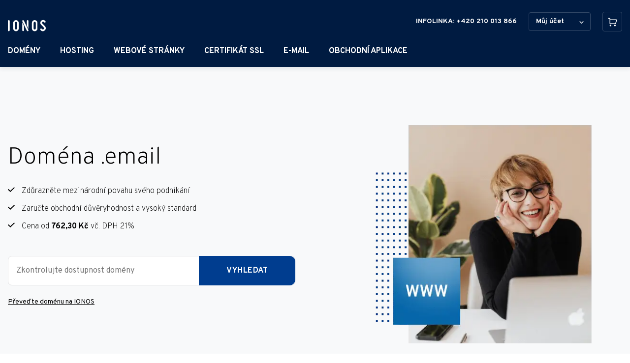

--- FILE ---
content_type: text/html
request_url: https://ionos.cz/domains/email/
body_size: 42840
content:
<!DOCTYPE html><html lang="cs" data-brand="homepl" data-color-scheme="light" data-platform="comfortable"><head><meta charSet="utf-8"/><meta http-equiv="x-ua-compatible" content="ie=edge"/><meta name="viewport" content="width=device-width, initial-scale=1, shrink-to-fit=no"/><meta name="generator" content="Gatsby 5.15.0"/><meta data-react-helmet="true" name="version" content="1.39.0"/><meta data-react-helmet="true" name="build" content="297895.3225878"/><meta data-react-helmet="true" name="description" content="Doména .email ➤ Vyberte si perfektní e-mailovou doménu a zaregistrujte ji již za 630 CZK / rok ✅  Zvýrazněte se na internetu pomocí IONOS."/><meta data-react-helmet="true" property="og:description" content="Doména .email ➤ Vyberte si perfektní e-mailovou doménu a zaregistrujte ji již za 630 CZK / rok ✅  Zvýrazněte se na internetu pomocí IONOS."/><meta data-react-helmet="true" property="og:locale" content="cs_CZ"/><meta data-react-helmet="true" property="og:site_name" content="ionos.cz"/><meta data-react-helmet="true" property="og:type" content="website"/><meta data-react-helmet="true" property="og:title" content="Doména .email - vyberte originální název | Domény v IONOS"/><meta data-react-helmet="true" name="format-detection" content="telephone=no"/><meta data-react-helmet="true" name="robots" content="index, follow"/><meta data-react-helmet="true" property="og:image" content="https://cms-assets.online.pro/api/assets/ionos-cz/61c35fab-23a4-46ea-a837-bda7f28edae7/"/><meta data-react-helmet="true" name="twitter:card" content="summary"/><meta data-react-helmet="true" name="twitter:title" content="Doména .email - vyberte originální název | Domény v IONOS"/><meta data-react-helmet="true" name="twitter:description" content="Doména .email ➤ Vyberte si perfektní e-mailovou doménu a zaregistrujte ji již za 630 CZK / rok ✅  Zvýrazněte se na internetu pomocí IONOS."/><meta data-react-helmet="true" name="twitter:image"/><meta data-react-helmet="true" name="twitter:site" content="@ionos_cz"/><meta data-react-helmet="true" name="twitter:creator" content="@ionos_cz"/><meta data-react-helmet="true" name="msapplication-TileColor" content="#ffffff"/><meta data-react-helmet="true" name="msapplication-TileImage" content="/img/ionos/base/favicon/ms-icon-144x144.png"/><meta data-react-helmet="true" name="theme-color" content="#ffffff"/><style data-href="/styles.d0221bd6e5ab8a1794d3.css" data-identity="gatsby-global-css">[data-rmiz]{position:relative}[data-rmiz-ghost]{pointer-events:none;position:absolute}[data-rmiz-btn-unzoom],[data-rmiz-btn-zoom]{-webkit-appearance:none;appearance:none;background-color:rgba(0,0,0,.7);border:none;border-radius:50%;box-shadow:0 0 1px hsla(0,0%,100%,.5);color:#fff;height:40px;margin:0;outline-offset:2px;padding:9px;touch-action:manipulation;width:40px}[data-rmiz-btn-zoom]:not(:focus):not(:active){clip:rect(0 0 0 0);-webkit-clip-path:inset(50%);clip-path:inset(50%);height:1px;overflow:hidden;pointer-events:none;position:absolute;white-space:nowrap;width:1px}[data-rmiz-btn-zoom]{cursor:zoom-in;inset:10px 10px auto auto;position:absolute}[data-rmiz-btn-unzoom]{cursor:zoom-out;inset:20px 20px auto auto;position:absolute;z-index:1}[data-rmiz-content=found] [data-zoom],[data-rmiz-content=found] [role=img],[data-rmiz-content=found] img,[data-rmiz-content=found] svg{cursor:zoom-in}[data-rmiz-modal]::backdrop{display:none}[data-rmiz-modal][open]{background:transparent;border:0;height:100vh;height:100dvh;margin:0;max-height:none;max-width:none;overflow:hidden;padding:0;position:fixed;width:100vw;width:100dvw}[data-rmiz-modal-overlay]{inset:0;position:absolute;transition:background-color .3s}[data-rmiz-modal-overlay=hidden]{background-color:hsla(0,0%,100%,0)}[data-rmiz-modal-overlay=visible]{background-color:#fff}[data-rmiz-modal-content]{height:100%;position:relative;width:100%}[data-rmiz-modal-img]{cursor:zoom-out;image-rendering:high-quality;position:absolute;transform-origin:top left;transition:transform .3s}@media (prefers-reduced-motion:reduce){[data-rmiz-modal-img],[data-rmiz-modal-overlay]{transition-duration:.01ms!important}}.slick-slider{-webkit-touch-callout:none;-webkit-tap-highlight-color:transparent;box-sizing:border-box;touch-action:pan-y;-webkit-user-select:none;user-select:none;-khtml-user-select:none}.slick-list,.slick-slider{display:block;position:relative}.slick-list{margin:0;overflow:hidden;padding:0}.slick-list:focus{outline:none}.slick-list.dragging{cursor:pointer;cursor:hand}.slick-slider .slick-list,.slick-slider .slick-track{transform:translateZ(0)}.slick-track{display:block;left:0;margin-left:auto;margin-right:auto;position:relative;top:0}.slick-track:after,.slick-track:before{content:"";display:table}.slick-track:after{clear:both}.slick-loading .slick-track{visibility:hidden}.slick-slide{display:none;float:left;height:100%;min-height:1px}[dir=rtl] .slick-slide{float:right}.slick-slide img{display:block}.slick-slide.slick-loading img{display:none}.slick-slide.dragging img{pointer-events:none}.slick-initialized .slick-slide{display:block}.slick-loading .slick-slide{visibility:hidden}.slick-vertical .slick-slide{border:1px solid transparent;display:block;height:auto}.slick-arrow.slick-hidden{display:none}@theme inline{--color-surface-base:var(--surface-base);--color-surface-subtle:var(--surface-subtle);--color-surface-subtlest:var(--surface-subtlest);--color-surface-highlight:var(--surface-highlight);--color-surface-base-invert:var(--surface-base-invert);--color-surface-subtle-invert:var(--surface-subtle-invert);--color-surface-semantic-danger-bolder:var(--surface-semantic-danger-bolder);--color-surface-semantic-success-bolder:var(--surface-semantic-success-bolder);--color-surface-semantic-caution-bolder:var(--surface-semantic-caution-bolder);--color-surface-semantic-promo-bolder:var(--surface-semantic-promo-bolder);--color-surface-semantic-danger:var(--surface-semantic-danger);--color-surface-semantic-danger-hover:var(--surface-semantic-danger-hover);--color-surface-semantic-danger-active:var(--surface-semantic-danger-active);--color-surface-semantic-success:var(--surface-semantic-success);--color-surface-semantic-success-hover:var(--surface-semantic-success-hover);--color-surface-semantic-success-active:var(--surface-semantic-success-active);--color-surface-semantic-caution:var(--surface-semantic-caution);--color-surface-semantic-caution-hover:var(--surface-semantic-caution-hover);--color-surface-semantic-caution-active:var(--surface-semantic-caution-active);--color-surface-semantic-promo:var(--surface-semantic-promo);--color-surface-semantic-promo-hover:var(--surface-semantic-promo-hover);--color-surface-semantic-promo-active:var(--surface-semantic-promo-active);--color-surface-semantic-neutral:var(--surface-semantic-neutral);--color-surface-semantic-neutral-hover:var(--surface-semantic-neutral-hover);--color-surface-semantic-neutral-active:var(--surface-semantic-neutral-active);--color-surface-semantic-badge-price:var(--surface-semantic-badge-price);--color-surface-semantic-badge-promo:var(--surface-semantic-badge-promo);--color-surface-semantic-badge-neutral:var(--surface-semantic-badge-neutral);--color-surface-subtlest-invert:var(--surface-subtlest-invert);--color-surface-disabled:var(--surface-disabled);--color-surface-input-default:var(--surface-input-default);--color-surface-input-hover:var(--surface-input-hover);--color-surface-input-active:var(--surface-input-active);--color-surface-input-disabled:var(--surface-input-disabled);--color-surface-input-target-area-default:var(--surface-input-target-area-default);--color-surface-input-target-area-hover:var(--surface-input-target-area-hover);--color-surface-input-target-area-active:var(--surface-input-target-area-active);--color-surface-input-target-area-disabled:var(--surface-input-target-area-disabled);--color-surface-input-root-default:var(--surface-input-root-default);--color-surface-input-root-hover:var(--surface-input-root-hover);--color-surface-input-root-active:var(--surface-input-root-active);--color-surface-input-root-disabled:var(--surface-input-root-disabled);--color-surface-input-root-default-on:var(--surface-input-root-default-on);--color-surface-input-root-hover-on:var(--surface-input-root-hover-on);--color-surface-input-root-active-on:var(--surface-input-root-active-on);--color-surface-input-root-disabled-on:var(--surface-input-root-disabled-on);--color-surface-input-root-selected:var(--surface-input-root-selected);--color-surface-input-root-unselected:var(--surface-input-root-unselected);--color-surface-input-switch-default:var(--surface-input-switch-default);--color-surface-input-switch-hover:var(--surface-input-switch-hover);--color-surface-input-switch-active:var(--surface-input-switch-active);--color-surface-input-switch-disabled:var(--surface-input-switch-disabled);--color-surface-input-switch-default-on:var(--surface-input-switch-default-on);--color-surface-input-switch-hover-on:var(--surface-input-switch-hover-on);--color-surface-input-switch-active-on:var(--surface-input-switch-active-on);--color-surface-input-switch-disabled-on:var(--surface-input-switch-disabled-on);--color-surface-button-primary-default:var(--surface-button-primary-default);--color-surface-button-primary-hover:var(--surface-button-primary-hover);--color-surface-button-primary-active:var(--surface-button-primary-active);--color-surface-button-primary-disabled:var(--surface-button-primary-disabled);--color-surface-button-secondary-default:var(--surface-button-secondary-default);--color-surface-button-secondary-hover:var(--surface-button-secondary-hover);--color-surface-button-secondary-active:var(--surface-button-secondary-active);--color-surface-button-secondary-disabled:var(--surface-button-secondary-disabled);--color-surface-button-tertiary-default:var(--surface-button-tertiary-default);--color-surface-button-tertiary-hover:var(--surface-button-tertiary-hover);--color-surface-button-tertiary-active:var(--surface-button-tertiary-active);--color-surface-button-tertiary-disabled:var(--surface-button-tertiary-disabled);--color-surface-button-mono-primary-default:var(--surface-button-mono-primary-default);--color-surface-button-mono-primary-hover:var(--surface-button-mono-primary-hover);--color-surface-button-mono-primary-active:var(--surface-button-mono-primary-active);--color-surface-button-mono-primary-disabled:var(--surface-button-mono-primary-disabled);--color-surface-button-mono-secondary-default:var(--surface-button-mono-secondary-default);--color-surface-button-mono-secondary-hover:var(--surface-button-mono-secondary-hover);--color-surface-button-mono-secondary-active:var(--surface-button-mono-secondary-active);--color-surface-button-mono-secondary-disabled:var(--surface-button-mono-secondary-disabled);--color-surface-button-mono-tertiary-default:var(--surface-button-mono-tertiary-default);--color-surface-button-mono-tertiary-hover:var(--surface-button-mono-tertiary-hover);--color-surface-button-mono-tertiary-active:var(--surface-button-mono-tertiary-active);--color-surface-button-mono-tertiary-disabled:var(--surface-button-mono-tertiary-disabled);--color-surface-button-icon-default:var(--surface-button-icon-default);--color-surface-button-icon-hover:var(--surface-button-icon-hover);--color-surface-button-icon-active:var(--surface-button-icon-active);--color-surface-button-icon-disabled:var(--surface-button-icon-disabled);--color-surface-button-callout-default:var(--surface-button-callout-default);--color-surface-button-callout-hover:var(--surface-button-callout-hover);--color-surface-button-callout-active:var(--surface-button-callout-active);--color-surface-button-switcher-default:var(--surface-button-switcher-default);--color-surface-button-switcher-hover:var(--surface-button-switcher-hover);--color-surface-button-switcher-active:var(--surface-button-switcher-active);--color-surface-button-switcher-disabled:var(--surface-button-switcher-disabled);--color-surface-button-switcher-background:var(--surface-button-switcher-background);--color-base:var(--text-base);--color-subtle:var(--text-subtle);--color-brand:var(--text-brand);--color-base-invert:var(--text-base-invert);--color-subtle-invert:var(--text-subtle-invert);--color-disabled:var(--text-disabled);--color-semantic-success:var(--text-semantic-success);--color-semantic-success-bolder:var(--text-semantic-success-bolder);--color-semantic-danger:var(--text-semantic-danger);--color-semantic-danger-bolder:var(--text-semantic-danger-bolder);--color-semantic-caution:var(--text-semantic-caution);--color-semantic-caution-bolder:var(--text-semantic-caution-bolder);--color-semantic-promo:var(--text-semantic-promo);--color-semantic-promo-bolder:var(--text-semantic-promo-bolder);--color-semantic-neutral:var(--text-semantic-neutral);--color-semantic-skeleton:var(--text-semantic-skeleton);--color-semantic-badge-price:var(--text-semantic-badge-price);--color-semantic-badge-promo:var(--text-semantic-badge-promo);--color-semantic-badge-neutral:var(--text-semantic-badge-neutral);--color-link-default:var(--text-link-default);--color-link-hover:var(--text-link-hover);--color-link-active:var(--text-link-active);--color-link-disabled:var(--text-link-disabled);--color-link-mono:var(--text-link-mono);--color-link-mono-hover:var(--text-link-mono-hover);--color-link-mono-active:var(--text-link-mono-active);--color-link-mono-disabled:var(--text-link-mono-disabled);--color-input-indicator-default:var(--text-input-indicator-default);--color-input-indicator-hover:var(--text-input-indicator-hover);--color-input-indicator-active:var(--text-input-indicator-active);--color-input-indicator-disabled:var(--text-input-indicator-disabled);--color-input-indicator-default-on:var(--text-input-indicator-default-on);--color-input-indicator-hover-on:var(--text-input-indicator-hover-on);--color-input-indicator-active-on:var(--text-input-indicator-active-on);--color-input-indicator-disabled-on:var(--text-input-indicator-disabled-on);--color-input-switch-default:var(--text-input-switch-default);--color-input-switch-hover:var(--text-input-switch-hover);--color-input-switch-active:var(--text-input-switch-active);--color-input-switch-disabled:var(--text-input-switch-disabled);--color-input-switch-default-on:var(--text-input-switch-default-on);--color-input-switch-hover-on:var(--text-input-switch-hover-on);--color-input-switch-active-on:var(--text-input-switch-active-on);--color-input-switch-disabled-on:var(--text-input-switch-disabled-on);--color-button-primary-default:var(--text-button-primary-default);--color-button-primary-hover:var(--text-button-primary-hover);--color-button-primary-active:var(--text-button-primary-active);--color-button-primary-disabled:var(--text-button-primary-disabled);--color-button-secondary-default:var(--text-button-secondary-default);--color-button-secondary-hover:var(--text-button-secondary-hover);--color-button-secondary-active:var(--text-button-secondary-active);--color-button-secondary-disabled:var(--text-button-secondary-disabled);--color-button-tertiary-default:var(--text-button-tertiary-default);--color-button-tertiary-hover:var(--text-button-tertiary-hover);--color-button-tertiary-active:var(--text-button-tertiary-active);--color-button-tertiary-disabled:var(--text-button-tertiary-disabled);--color-button-mono-primary-default:var(--text-button-mono-primary-default);--color-button-mono-primary-hover:var(--text-button-mono-primary-hover);--color-button-mono-primary-active:var(--text-button-mono-primary-active);--color-button-mono-primary-disabled:var(--text-button-mono-primary-disabled);--color-button-mono-secondary-default:var(--text-button-mono-secondary-default);--color-button-mono-secondary-hover:var(--text-button-mono-secondary-hover);--color-button-mono-secondary-active:var(--text-button-mono-secondary-active);--color-button-mono-secondary-disabled:var(--text-button-mono-secondary-disabled);--color-button-mono-tertiary-default:var(--text-button-mono-tertiary-default);--color-button-mono-tertiary-hover:var(--text-button-mono-tertiary-hover);--color-button-mono-tertiary-active:var(--text-button-mono-tertiary-active);--color-button-mono-tertiary-disabled:var(--text-button-mono-tertiary-disabled);--color-button-icon-default:var(--text-button-icon-default);--color-button-icon-hover:var(--text-button-icon-hover);--color-button-icon-active:var(--text-button-icon-active);--color-button-icon-disabled:var(--text-button-icon-disabled);--color-button-callout-default:var(--text-button-callout-default);--color-button-callout-hover:var(--text-button-callout-hover);--color-button-callout-active:var(--text-button-callout-active);--color-button-switcher-default:var(--text-button-switcher-default);--color-button-switcher-hover:var(--text-button-switcher-hover);--color-button-switcher-active:var(--text-button-switcher-active);--color-button-switcher-disabled:var(--text-button-switcher-disabled);--color--base:var(--border-base);--color--bolder:var(--border-bolder);--color--semantic-success:var(--border-semantic-success);--color--semantic-promotion:var(--border-semantic-promotion);--color--semantic-neutral:var(--border-semantic-neutral);--color--semantic-caution:var(--border-semantic-caution);--color--semantic-badge-price:var(--border-semantic-badge-price);--color--semantic-badge-promo:var(--border-semantic-badge-promo);--color--semantic-badge-neutral:var(--border-semantic-badge-neutral);--color--semantic-danger:var(--border-semantic-danger);--color--input-default:var(--border-input-default);--color--input-hover:var(--border-input-hover);--color--input-active:var(--border-input-active);--color--input-disabled:var(--border-input-disabled);--color--input-root-default:var(--border-input-root-default);--color--input-root-hover:var(--border-input-root-hover);--color--input-root-active:var(--border-input-root-active);--color--input-root-disabled:var(--border-input-root-disabled);--color--input-root-default-on:var(--border-input-root-default-on);--color--input-root-hover-on:var(--border-input-root-hover-on);--color--input-root-active-on:var(--border-input-root-active-on);--color--input-root-disabled-on:var(--border-input-root-disabled-on);--color--input-switch-default:var(--border-input-switch-default);--color--input-switch-hover:var(--border-input-switch-hover);--color--input-switch-active:var(--border-input-switch-active);--color--input-switch-disabled:var(--border-input-switch-disabled);--color--input-switch-default-on:var(--border-input-switch-default-on);--color--input-switch-hover-on:var(--border-input-switch-hover-on);--color--input-switch-active-on:var(--border-input-switch-active-on);--color--input-switch-disabled-on:var(--border-input-switch-disabled-on);--color--button-primary-default:var(--border-button-primary-default);--color--button-primary-hover:var(--border-button-primary-hover);--color--button-primary-active:var(--border-button-primary-active);--color--button-primary-disabled:var(--border-button-primary-disabled);--color--button-secondary-default:var(--border-button-secondary-default);--color--button-secondary-hover:var(--border-button-secondary-hover);--color--button-secondary-active:var(--border-button-secondary-active);--color--button-secondary-disabled:var(--border-button-secondary-disabled);--color--button-tertiary-default:var(--border-button-tertiary-default);--color--button-tertiary-hover:var(--border-button-tertiary-hover);--color--button-tertiary-active:var(--border-button-tertiary-active);--color--button-tertiary-disabled:var(--border-button-tertiary-disabled);--color--button-mono-primary-default:var(--border-button-mono-primary-default);--color--button-mono-primary-hover:var(--border-button-mono-primary-hover);--color--button-mono-primary-active:var(--border-button-mono-primary-active);--color--button-mono-primary-disabled:var(--border-button-mono-primary-disabled);--color--button-mono-secondary-default:var(--border-button-mono-secondary-default);--color--button-mono-secondary-hover:var(--border-button-mono-secondary-hover);--color--button-mono-secondary-active:var(--border-button-mono-secondary-active);--color--button-mono-secondary-disabled:var(--border-button-mono-secondary-disabled);--color--button-mono-tertiary-default:var(--border-button-mono-tertiary-default);--color--button-mono-tertiary-hover:var(--border-button-mono-tertiary-hover);--color--button-mono-tertiary-active:var(--border-button-mono-tertiary-active);--color--button-mono-tertiary-disabled:var(--border-button-mono-tertiary-disabled);--color--button-icon-default:var(--border-button-icon-default);--color--button-icon-hover:var(--border-button-icon-hover);--color--button-icon-active:var(--border-button-icon-active);--color--button-icon-disabled:var(--border-button-icon-disabled);--color--button-callout-default:var(--border-button-callout-default);--color--button-callout-hover:var(--border-button-callout-hover);--color--button-callout-active:var(--border-button-callout-active);--color--button-switcher-default:var(--border-button-switcher-default);--color--button-switcher-hover:var(--border-button-switcher-hover);--color--button-switcher-active:var(--border-button-switcher-active);--color--button-switcher-disabled:var(--border-button-switcher-disabled);--font-base-fig:var(--font-base-fig);--font-title-fig:var(--font-title-fig);--font-code-fig:var(--font-code-fig);--font-base:var(--font-base);--font-title:var(--font-title);--font-code:var(--font-code);--font-weight-normal:var(--font-weight-normal);--font-weight-bold:var(--font-weight-bold);--font-weight-black:var(--font-weight-black);--font-print:var(--font-print);--font-letter-spacing-body:var(--font-letter-spacing-body);--font-letter-spacing-head:var(--font-letter-spacing-head);--font-letter-spacing-eyebrow:var(--font-letter-spacing-eyebrow)}@layer base{:where([brand=ionos],[data-brand=ionos]){--surface-base:oklch(1 0 0);--surface-subtle:oklch(0.9747 0.0051 247.88);--surface-subtlest:oklch(0.936 0.0243 234.43);--surface-highlight:oklch(0.9747 0.0051 247.88);--surface-base-invert:oklch(0.1793 0.0595 259.19);--surface-subtle-invert:oklch(0.229 0.0801 256.64);--surface-semantic-danger-bolder:oklch(0.6114 0.2479 29.64);--surface-semantic-success-bolder:oklch(0.6442 0.1695 151.13);--surface-semantic-caution-bolder:oklch(0.8016 0.1705 73.27);--surface-semantic-promo-bolder:oklch(0.6677 0.2631 320.15);--surface-semantic-danger:oklch(0.9403 0.0299 22.77);--surface-semantic-danger-hover:oklch(0.8157 0.1037 23.19/0.48);--surface-semantic-danger-active:oklch(0.8157 0.1037 23.19/0.64);--surface-semantic-success:oklch(0.9433 0.0612 164.8);--surface-semantic-success-hover:oklch(0.8479 0.1769 158.15/0.48);--surface-semantic-success-active:oklch(0.8479 0.1769 158.15/0.64);--surface-semantic-caution:oklch(0.9516 0.0496 83.97);--surface-semantic-caution-hover:oklch(0.8822 0.1211 83.07/0.64);--surface-semantic-caution-active:oklch(0.8822 0.1211 83.07/0.88);--surface-semantic-promo:oklch(0.9498 0.0366 320.35);--surface-semantic-promo-hover:oklch(0.853 0.1104 320.89/0.48);--surface-semantic-promo-active:oklch(0.853 0.1104 320.89/0.64);--surface-semantic-neutral:oklch(0.936 0.0243 234.43);--surface-semantic-neutral-hover:oklch(0.8137 0.0722 236.16/0.48);--surface-semantic-neutral-active:oklch(0.8137 0.0722 236.16/0.64);--surface-semantic-badge-price:oklch(0.8016 0.1705 73.27);--surface-semantic-badge-promo:oklch(0.7522 0.1931 320.75);--surface-semantic-badge-neutral:oklch(0.9092 0.0111 243.66);--surface-subtlest-invert:oklch(0.229 0.0801 256.64);--surface-disabled:oklch(0.6687 0.0338 257.26);--surface-input-default:oklch(1 0 0);--surface-input-hover:oklch(0.6451 0.1317 241.46/0.1);--surface-input-active:oklch(0.6451 0.1317 241.46/0.2);--surface-input-disabled:oklch(1 0 0/0);--surface-input-target-area-default:oklch(1 0 0/0);--surface-input-target-area-hover:oklch(0.6451 0.1317 241.46/0.1);--surface-input-target-area-active:oklch(0.6451 0.1317 241.46/0.2);--surface-input-target-area-disabled:oklch(1 0 0/0);--surface-input-root-default:oklch(1 0 0/0);--surface-input-root-hover:oklch(0.8137 0.0722 236.16);--surface-input-root-active:oklch(0.55 0.1487 250.29);--surface-input-root-disabled:oklch(1 0 0/0);--surface-input-root-default-on:oklch(0.4782 0.1542 255.37);--surface-input-root-hover-on:oklch(0.4782 0.1542 255.37);--surface-input-root-active-on:oklch(0.8137 0.0722 236.16);--surface-input-root-disabled-on:oklch(0.6687 0.0338 257.26);--surface-input-root-selected:oklch(0.4782 0.1542 255.37);--surface-input-root-unselected:oklch(0.6451 0.1317 241.46);--surface-input-switch-default:oklch(1 0 0/0);--surface-input-switch-hover:oklch(1 0 0/0);--surface-input-switch-active:oklch(1 0 0/0);--surface-input-switch-disabled:oklch(1 0 0/0);--surface-input-switch-default-on:oklch(0.4782 0.1542 255.37);--surface-input-switch-hover-on:oklch(0.4782 0.1542 255.37);--surface-input-switch-active-on:oklch(0.4782 0.1542 255.37);--surface-input-switch-disabled-on:oklch(0.6687 0.0338 257.26);--surface-button-primary-default:oklch(0.7639 0.1327 214.45);--surface-button-primary-hover:oklch(0.8639 0.0977 210.36);--surface-button-primary-active:oklch(0.9494 0.0381 208.75);--surface-button-primary-disabled:oklch(0.6687 0.0338 257.26);--surface-button-secondary-default:oklch(1 0 0/0);--surface-button-secondary-hover:oklch(0.55 0.1487 250.29);--surface-button-secondary-active:oklch(0.6451 0.1317 241.46);--surface-button-secondary-disabled:oklch(0.6687 0.0338 257.26);--surface-button-tertiary-default:oklch(1 0 0/0);--surface-button-tertiary-hover:oklch(0.6451 0.1317 241.46/0.2);--surface-button-tertiary-active:oklch(0.6451 0.1317 241.46/0.1);--surface-button-tertiary-disabled:oklch(1 0 0/0);--surface-button-mono-primary-default:oklch(0.3018 0.1075 261.31);--surface-button-mono-primary-hover:oklch(0.55 0.1487 250.29);--surface-button-mono-primary-active:oklch(0.4782 0.1542 255.37);--surface-button-mono-primary-disabled:oklch(0.6687 0.0338 257.26);--surface-button-mono-secondary-default:oklch(1 0 0/0);--surface-button-mono-secondary-hover:oklch(0.55 0.1487 250.29);--surface-button-mono-secondary-active:oklch(0.4782 0.1542 255.37);--surface-button-mono-secondary-disabled:oklch(1 0 0/0);--surface-button-mono-tertiary-default:oklch(1 0 0/0);--surface-button-mono-tertiary-hover:oklch(0.6451 0.1317 241.46/0.2);--surface-button-mono-tertiary-active:oklch(0.6451 0.1317 241.46/0.1);--surface-button-mono-tertiary-disabled:oklch(1 0 0/0);--surface-button-icon-default:oklch(1 0 0/0);--surface-button-icon-hover:oklch(0.6451 0.1317 241.46/0.2);--surface-button-icon-active:oklch(0.6451 0.1317 241.46/0.1);--surface-button-icon-disabled:oklch(1 0 0/0);--surface-button-callout-default:oklch(0.8016 0.1705 73.27);--surface-button-callout-hover:oklch(0.8822 0.1211 83.07);--surface-button-callout-active:oklch(0.9516 0.0496 83.97);--surface-button-switcher-default:oklch(1 0 0/0);--surface-button-switcher-hover:oklch(0.6451 0.1317 241.46/0.1);--surface-button-switcher-active:oklch(0.4782 0.1542 255.37);--surface-button-switcher-disabled:oklch(1 0 0/0);--surface-button-switcher-background:oklch(0.936 0.0243 234.43);--protected-asset-bg-ring:oklch(0.936 0.0243 234.43);--protected-container-rounded:1rem;--protected-keyboard-focus:oklch(0.6594 0.1821 258.66);--protected-badge-badge-rounded:0.125rem;--protected-badge-border-size:0;--protected-badge-space-x:0.375rem;--protected-badge-space-top:0.1875rem;--protected-badge-height:1.25rem;--protected-badge-font-size:0.75rem;--protected-badge-font-weight:700;--protected-button-brand-rounded:62.4375rem;--protected-button-mono-rounded:62.4375rem;--protected-button-border-size:0.125rem;--protected-button-weight:600;--protected-button-space-sm:1rem;--protected-button-space-md:1.5rem;--protected-button-space-lg:1.75rem;--protected-button-height-sm:2.25rem;--protected-button-height-md:3rem;--protected-button-height-lg:4rem;--protected-button-font-size-sm:0.875rem;--protected-button-font-size-md:1rem;--protected-button-font-size-lg:1.25rem;--protected-button-base:oklch(1 0 0/0);--protected-chip-gap-text:0;--protected-chip-gap-el:0.2188rem;--protected-chip-chip-color:oklch(0.4782 0.1542 255.37);--protected-input-size:1.25rem;--protected-input-border-size:0.125rem;--protected-input-checkmark:0.625rem;--protected-input-gap-checkmark:0.125rem;--protected-input-rounded-checkbox:0.25rem;--protected-input-radiomark:0.5rem;--protected-input-gap-radiomark:0.25rem;--protected-input-rounded-check-indicator:0.125rem;--protected-input-gap-switch:0.25rem;--protected-input-size-switch:1.125rem;--protected-input-length-switch-btn:2.75rem;--protected-interaction-lift-idle-sm:-62.4375rem;--protected-interaction-lift-hover-sm:-62.4375rem;--protected-interaction-lift-active-sm:-62.4375rem;--protected-interaction-lift-idle-md:-62.4375rem;--protected-interaction-lift-hover-md:-62.4375rem;--protected-interaction-lift-active-md:-62.4375rem;--protected-interaction-lift-idle-lg:-62.4375rem;--protected-interaction-lift-hover-lg:-62.4375rem;--protected-interaction-lift-active-lg:-62.4375rem;--protected-elevation-darker:oklch(0 0 0/0.15);--protected-elevation-dark:oklch(0 0 0/0.08);--protected-elevation-xs-blur-large:0.125rem;--protected-elevation-xs-blur-small:0.0875rem;--protected-elevation-xs-spread-large:0.0625rem;--protected-elevation-xs-spread-small:0.025rem;--protected-elevation-xs-x-large:0;--protected-elevation-xs-x-small:0.0125rem;--protected-elevation-xs-y-large:0.0375rem;--protected-elevation-xs-y-small:0.025rem;--protected-elevation-sm-blur-large:0.25rem;--protected-elevation-sm-blur-small:0.125rem;--protected-elevation-sm-spread-large:0.125rem;--protected-elevation-sm-spread-small:0.0625rem;--protected-elevation-sm-x-large:0;--protected-elevation-sm-x-small:0;--protected-elevation-sm-y-large:0.125rem;--protected-elevation-sm-y-small:0.0625rem;--protected-elevation-md-blur-large:0.5rem;--protected-elevation-md-blur-small:0.25rem;--protected-elevation-md-spread-large:0.15rem;--protected-elevation-md-spread-small:0.0875rem;--protected-elevation-md-x-large:0;--protected-elevation-md-x-small:0;--protected-elevation-md-y-large:0.25rem;--protected-elevation-md-y-small:0.1125rem;--protected-elevation-lg-blur-large:0.625rem;--protected-elevation-lg-blur-small:0.375rem;--protected-elevation-lg-spread-large:0.375rem;--protected-elevation-lg-spread-small:0.125rem;--protected-elevation-lg-x-large:0;--protected-elevation-lg-x-small:0;--protected-elevation-lg-y-large:0.375rem;--protected-elevation-lg-y-small:0.25rem;--protected-elevation-xl-blur-large:1.5rem;--protected-elevation-xl-blur-small:0.875rem;--protected-elevation-xl-spread-large:0.5rem;--protected-elevation-xl-spread-small:0.125rem;--protected-elevation-xl-x-large:0;--protected-elevation-xl-x-small:0;--protected-elevation-xl-y-large:0.75rem;--protected-elevation-xl-y-small:0.5rem;--text-base:oklch(0.229 0.0801 256.64);--text-subtle:oklch(0.379 0.0566 256.62);--text-brand:oklch(0.382 0.1472 258.87);--text-base-invert:oklch(1 0 0);--text-subtle-invert:oklch(0.936 0.0243 234.43);--text-disabled:oklch(0.6687 0.0338 257.26);--text-semantic-success:oklch(0.6442 0.1695 151.13);--text-semantic-success-bolder:oklch(0.4635 0.119 151.76);--text-semantic-danger:oklch(0.6114 0.2479 29.64);--text-semantic-danger-bolder:oklch(0.5255 0.2122 29.76);--text-semantic-caution:oklch(0.8016 0.1705 73.27);--text-semantic-caution-bolder:oklch(0.4903 0.1144 60.47);--text-semantic-promo:oklch(0.6677 0.2631 320.15);--text-semantic-promo-bolder:oklch(0.4813 0.237 307.21);--text-semantic-neutral:oklch(0.4782 0.1542 255.37);--text-semantic-skeleton:oklch(0.9092 0.0111 243.66/0.5);--text-semantic-badge-price:oklch(0.229 0.0801 256.64);--text-semantic-badge-promo:oklch(0.229 0.0801 256.64);--text-semantic-badge-neutral:oklch(0.229 0.0801 256.64);--text-link-default:oklch(0.4782 0.1542 255.37);--text-link-hover:oklch(0.4782 0.1542 255.37);--text-link-active:oklch(0.4782 0.1542 255.37);--text-link-disabled:oklch(0.6687 0.0338 257.26);--text-link-mono:oklch(0.3018 0.1075 261.31);--text-link-mono-hover:oklch(0.55 0.1487 250.29);--text-link-mono-active:oklch(0.55 0.1487 250.29);--text-link-mono-disabled:oklch(0.6687 0.0338 257.26);--text-input-indicator-default:oklch(1 0 0/0);--text-input-indicator-hover:oklch(1 0 0);--text-input-indicator-active:oklch(1 0 0);--text-input-indicator-disabled:oklch(1 0 0/0);--text-input-indicator-default-on:oklch(1 0 0);--text-input-indicator-hover-on:oklch(1 0 0);--text-input-indicator-active-on:oklch(1 0 0);--text-input-indicator-disabled-on:oklch(1 0 0);--text-input-switch-default:oklch(0.4782 0.1542 255.37);--text-input-switch-hover:oklch(0.4782 0.1542 255.37);--text-input-switch-active:oklch(0.4782 0.1542 255.37);--text-input-switch-disabled:oklch(0.6687 0.0338 257.26);--text-input-switch-default-on:oklch(1 0 0);--text-input-switch-hover-on:oklch(1 0 0);--text-input-switch-active-on:oklch(1 0 0);--text-input-switch-disabled-on:oklch(1 0 0);--text-button-primary-default:oklch(0.3018 0.1075 261.31);--text-button-primary-hover:oklch(0.3018 0.1075 261.31);--text-button-primary-active:oklch(0.3018 0.1075 261.31);--text-button-primary-disabled:oklch(1 0 0);--text-button-secondary-default:oklch(0.3018 0.1075 261.31);--text-button-secondary-hover:oklch(1 0 0);--text-button-secondary-active:oklch(1 0 0);--text-button-secondary-disabled:oklch(1 0 0);--text-button-tertiary-default:oklch(0.3018 0.1075 261.31);--text-button-tertiary-hover:oklch(0.3018 0.1075 261.31);--text-button-tertiary-active:oklch(0.3018 0.1075 261.31);--text-button-tertiary-disabled:oklch(0.6687 0.0338 257.26);--text-button-mono-primary-default:oklch(1 0 0);--text-button-mono-primary-hover:oklch(1 0 0);--text-button-mono-primary-active:oklch(1 0 0);--text-button-mono-primary-disabled:oklch(1 0 0);--text-button-mono-secondary-default:oklch(0.3018 0.1075 261.31);--text-button-mono-secondary-hover:oklch(1 0 0);--text-button-mono-secondary-active:oklch(1 0 0);--text-button-mono-secondary-disabled:oklch(0.6687 0.0338 257.26);--text-button-mono-tertiary-default:oklch(0.3018 0.1075 261.31);--text-button-mono-tertiary-hover:oklch(0.3018 0.1075 261.31);--text-button-mono-tertiary-active:oklch(0.3018 0.1075 261.31);--text-button-mono-tertiary-disabled:oklch(0.6687 0.0338 257.26);--text-button-icon-default:oklch(0.3018 0.1075 261.31);--text-button-icon-hover:oklch(0.3018 0.1075 261.31);--text-button-icon-active:oklch(0.3018 0.1075 261.31);--text-button-icon-disabled:oklch(0.6687 0.0338 257.26);--text-button-callout-default:oklch(0.3018 0.1075 261.31);--text-button-callout-hover:oklch(0.3018 0.1075 261.31);--text-button-callout-active:oklch(0.3018 0.1075 261.31);--text-button-switcher-default:oklch(0.3018 0.1075 261.31);--text-button-switcher-hover:oklch(0.3018 0.1075 261.31);--text-button-switcher-active:oklch(1 0 0);--text-button-switcher-disabled:oklch(0.6687 0.0338 257.26);--border-base:oklch(0.8792 0 0);--border-bolder:oklch(0.8792 0 0);--border-semantic-success:oklch(0.6442 0.1695 151.13);--border-semantic-promotion:oklch(0.6677 0.2631 320.15);--border-semantic-neutral:oklch(0.55 0.1487 250.29);--border-semantic-caution:oklch(0.8016 0.1705 73.27);--border-semantic-badge-price:oklch(0.8016 0.1705 73.27);--border-semantic-badge-promo:oklch(0.7522 0.1931 320.75);--border-semantic-badge-neutral:oklch(0.9092 0.0111 243.66);--border-semantic-danger:oklch(0.6114 0.2479 29.64);--border-input-default:oklch(0.5952 0.0367 256.81);--border-input-hover:oklch(0.55 0.1487 250.29);--border-input-active:oklch(0.55 0.1487 250.29);--border-input-disabled:oklch(1 0 0/0);--border-input-root-default:oklch(0.4782 0.1542 255.37);--border-input-root-hover:oklch(0.4782 0.1542 255.37);--border-input-root-active:oklch(0.4782 0.1542 255.37);--border-input-root-disabled:oklch(0.6687 0.0338 257.26);--border-input-root-default-on:oklch(0.4782 0.1542 255.37);--border-input-root-hover-on:oklch(0.4782 0.1542 255.37);--border-input-root-active-on:oklch(0.4782 0.1542 255.37);--border-input-root-disabled-on:oklch(0.6687 0.0338 257.26);--border-input-switch-default:oklch(0.4782 0.1542 255.37);--border-input-switch-hover:oklch(0.4782 0.1542 255.37);--border-input-switch-active:oklch(0.4782 0.1542 255.37);--border-input-switch-disabled:oklch(0.6687 0.0338 257.26);--border-input-switch-default-on:oklch(0.4782 0.1542 255.37);--border-input-switch-hover-on:oklch(0.4782 0.1542 255.37);--border-input-switch-active-on:oklch(0.4782 0.1542 255.37);--border-input-switch-disabled-on:oklch(0.6687 0.0338 257.26);--border-button-primary-default:oklch(1 0 0/0);--border-button-primary-hover:oklch(1 0 0/0);--border-button-primary-active:oklch(1 0 0/0);--border-button-primary-disabled:oklch(1 0 0/0);--border-button-secondary-default:oklch(0.3018 0.1075 261.31);--border-button-secondary-hover:oklch(1 0 0/0);--border-button-secondary-active:oklch(1 0 0/0);--border-button-secondary-disabled:oklch(0.6687 0.0338 257.26);--border-button-tertiary-default:oklch(1 0 0/0);--border-button-tertiary-hover:oklch(1 0 0/0);--border-button-tertiary-active:oklch(1 0 0/0);--border-button-tertiary-disabled:oklch(1 0 0/0);--border-button-mono-primary-default:oklch(1 0 0/0);--border-button-mono-primary-hover:oklch(1 0 0/0);--border-button-mono-primary-active:oklch(1 0 0/0);--border-button-mono-primary-disabled:oklch(1 0 0/0);--border-button-mono-secondary-default:oklch(0.3018 0.1075 261.31);--border-button-mono-secondary-hover:oklch(1 0 0/0);--border-button-mono-secondary-active:oklch(1 0 0/0);--border-button-mono-secondary-disabled:oklch(0.6687 0.0338 257.26);--border-button-mono-tertiary-default:oklch(1 0 0/0);--border-button-mono-tertiary-hover:oklch(1 0 0/0);--border-button-mono-tertiary-active:oklch(1 0 0/0);--border-button-mono-tertiary-disabled:oklch(1 0 0/0);--border-button-icon-default:oklch(1 0 0/0);--border-button-icon-hover:oklch(1 0 0/0);--border-button-icon-active:oklch(1 0 0/0);--border-button-icon-disabled:oklch(1 0 0/0);--border-button-callout-default:oklch(1 0 0/0);--border-button-callout-hover:oklch(1 0 0/0);--border-button-callout-active:oklch(1 0 0/0);--border-button-switcher-default:oklch(1 0 0/0);--border-button-switcher-hover:oklch(1 0 0/0);--border-button-switcher-active:oklch(1 0 0/0);--border-button-switcher-disabled:oklch(1 0 0/0);--stroke-default:0.0625rem;--stroke-interactive:0.125rem;--asset-black:oklch(0.229 0.0801 256.64);--asset-dark:oklch(0.55 0.1487 250.29);--asset-light:oklch(0.8137 0.0722 236.16);--asset-white:oklch(1 0 0);--font-base-fig:Open Sans;--font-title-fig:Overpass;--font-code-fig:Overpass Mono;--font-base:Open Sans;--font-title:Overpass;--font-code:Overpass Mono;--font-weight-normal:400;--font-weight-bold:600;--font-weight-black:700;--font-print:oklch(0 0 0);--font-letter-spacing-body:0;--font-letter-spacing-head:0;--font-letter-spacing-eyebrow:0.0025rem;--private-ai-idle-start:oklch(0.5791 0.2793 314.89);--private-ai-idle-end:oklch(0.3696 0.1806 304.15);--private-ai-hover-start:oklch(0.4813 0.237 307.21);--private-ai-hover-end:oklch(0.6677 0.2631 320.15);--private-ai-active-start:oklch(0.5791 0.2793 314.89);--private-ai-active-end:oklch(0.6677 0.2631 320.15);--private-gradient-start:oklch(0.1793 0.0595 259.19);--private-gradient-end:oklch(0.382 0.1472 258.87)}}@layer base{:where([brand=ionos][color=dark],[data-brand=ionos][data-color-scheme=dark]){--surface-base:oklch(0.1793 0.0595 259.19);--surface-subtle:oklch(0.229 0.0801 256.64);--surface-subtlest:oklch(0.7639 0.1327 214.45/0.2);--surface-highlight:oklch(0.3018 0.1075 261.31);--surface-base-invert:oklch(1 0 0);--surface-subtle-invert:oklch(0.9747 0.0051 247.88);--surface-semantic-danger-bolder:oklch(0.6963 0.1941 26.28);--surface-semantic-success-bolder:oklch(0.7512 0.1855 154.29);--surface-semantic-caution-bolder:oklch(0.8016 0.1705 73.27);--surface-semantic-promo-bolder:oklch(0.6677 0.2631 320.15);--surface-semantic-danger:oklch(0.4379 0.1758 29.97);--surface-semantic-danger-hover:oklch(0.5255 0.2122 29.76);--surface-semantic-danger-active:oklch(0.4379 0.1758 29.97);--surface-semantic-success:oklch(0.4635 0.119 151.76);--surface-semantic-success-hover:oklch(0.5556 0.1453 151.23);--surface-semantic-success-active:oklch(0.4635 0.119 151.76);--surface-semantic-caution:oklch(0.4903 0.1144 60.47);--surface-semantic-caution-hover:oklch(0.6156 0.1457 59.09);--surface-semantic-caution-active:oklch(0.4903 0.1144 60.47);--surface-semantic-promo:oklch(0.3696 0.1806 304.15);--surface-semantic-promo-hover:oklch(0.4813 0.237 307.21);--surface-semantic-promo-active:oklch(0.3696 0.1806 304.15);--surface-semantic-neutral:oklch(0.7639 0.1327 214.45/0.2);--surface-semantic-neutral-hover:oklch(0.7639 0.1327 214.45/0.3);--surface-semantic-neutral-active:oklch(0.7639 0.1327 214.45/0.2);--surface-semantic-badge-price:oklch(0.8016 0.1705 73.27);--surface-semantic-badge-promo:oklch(0.7522 0.1931 320.75);--surface-semantic-badge-neutral:oklch(0.4782 0.1542 255.37);--surface-subtlest-invert:oklch(0.9747 0.0051 247.88);--surface-disabled:oklch(0.6687 0.0338 257.26);--surface-input-default:oklch(1 0 0/0.1);--surface-input-hover:oklch(0.7639 0.1327 214.45/0.2);--surface-input-active:oklch(0.7639 0.1327 214.45/0.3);--surface-input-disabled:oklch(1 0 0/0);--surface-input-target-area-default:oklch(1 0 0/0);--surface-input-target-area-hover:oklch(0.7639 0.1327 214.45/0.2);--surface-input-target-area-active:oklch(0.7639 0.1327 214.45/0.3);--surface-input-target-area-disabled:oklch(1 0 0/0);--surface-input-root-default:oklch(1 0 0/0);--surface-input-root-hover:oklch(0.7639 0.1327 214.45/0.45);--surface-input-root-active:oklch(0.7639 0.1327 214.45);--surface-input-root-disabled:oklch(1 0 0/0);--surface-input-root-default-on:oklch(0.7639 0.1327 214.45);--surface-input-root-hover-on:oklch(0.7639 0.1327 214.45);--surface-input-root-active-on:oklch(0.7639 0.1327 214.45/0.45);--surface-input-root-disabled-on:oklch(0.6687 0.0338 257.26);--surface-input-root-selected:oklch(0.7639 0.1327 214.45);--surface-input-root-unselected:oklch(0.8639 0.0977 210.36);--surface-input-switch-default:oklch(1 0 0/0);--surface-input-switch-hover:oklch(1 0 0/0);--surface-input-switch-active:oklch(1 0 0/0);--surface-input-switch-disabled:oklch(1 0 0/0);--surface-input-switch-default-on:oklch(0.7639 0.1327 214.45);--surface-input-switch-hover-on:oklch(0.7639 0.1327 214.45);--surface-input-switch-active-on:oklch(0.7639 0.1327 214.45);--surface-input-switch-disabled-on:oklch(0.6687 0.0338 257.26);--surface-button-primary-default:oklch(0.7639 0.1327 214.45);--surface-button-primary-hover:oklch(0.8639 0.0977 210.36);--surface-button-primary-active:oklch(0.9494 0.0381 208.75);--surface-button-primary-disabled:oklch(0.6687 0.0338 257.26);--surface-button-secondary-default:oklch(1 0 0/0);--surface-button-secondary-hover:oklch(0.7639 0.1327 214.45);--surface-button-secondary-active:oklch(0.8639 0.0977 210.36);--surface-button-secondary-disabled:oklch(0.6687 0.0338 257.26);--surface-button-tertiary-default:oklch(1 0 0/0);--surface-button-tertiary-hover:oklch(0.7639 0.1327 214.45/0.2);--surface-button-tertiary-active:oklch(0.7639 0.1327 214.45/0.1);--surface-button-tertiary-disabled:oklch(1 0 0/0);--surface-button-mono-primary-default:oklch(1 0 0);--surface-button-mono-primary-hover:oklch(0.936 0.0243 234.43);--surface-button-mono-primary-active:oklch(0.8639 0.0977 210.36);--surface-button-mono-primary-disabled:oklch(0.6687 0.0338 257.26);--surface-button-mono-secondary-default:oklch(1 0 0/0);--surface-button-mono-secondary-hover:oklch(1 0 0);--surface-button-mono-secondary-active:oklch(0.936 0.0243 234.43);--surface-button-mono-secondary-disabled:oklch(1 0 0/0);--surface-button-mono-tertiary-default:oklch(1 0 0/0);--surface-button-mono-tertiary-hover:oklch(1 0 0/0.15);--surface-button-mono-tertiary-active:oklch(1 0 0/0.1);--surface-button-mono-tertiary-disabled:oklch(1 0 0/0);--surface-button-icon-default:oklch(1 0 0/0);--surface-button-icon-hover:oklch(1 0 0/0.15);--surface-button-icon-active:oklch(1 0 0/0.1);--surface-button-icon-disabled:oklch(1 0 0/0);--surface-button-callout-default:oklch(0.8016 0.1705 73.27);--surface-button-callout-hover:oklch(0.8822 0.1211 83.07);--surface-button-callout-active:oklch(0.9516 0.0496 83.97);--surface-button-switcher-default:oklch(1 0 0/0);--surface-button-switcher-hover:oklch(0.7639 0.1327 214.45/0.2);--surface-button-switcher-active:oklch(0.55 0.1487 250.29);--surface-button-switcher-disabled:oklch(1 0 0/0);--surface-button-switcher-background:oklch(0.7639 0.1327 214.45/0.2);--protected-asset-bg-ring:oklch(1 0 0/0.15);--protected-container-rounded:1rem;--protected-keyboard-focus:oklch(0.6594 0.1821 258.66);--protected-badge-badge-rounded:0.125rem;--protected-badge-border-size:0;--protected-badge-space-x:0.375rem;--protected-badge-space-top:0.1875rem;--protected-badge-height:1.25rem;--protected-badge-font-size:0.75rem;--protected-badge-font-weight:700;--protected-button-brand-rounded:62.4375rem;--protected-button-mono-rounded:62.4375rem;--protected-button-border-size:0.125rem;--protected-button-weight:600;--protected-button-space-sm:1rem;--protected-button-space-md:1.5rem;--protected-button-space-lg:1.75rem;--protected-button-height-sm:2.25rem;--protected-button-height-md:3rem;--protected-button-height-lg:4rem;--protected-button-font-size-sm:0.875rem;--protected-button-font-size-md:1rem;--protected-button-font-size-lg:1.25rem;--protected-button-base:oklch(1 0 0/0);--protected-chip-gap-text:0;--protected-chip-gap-el:0.2188rem;--protected-chip-chip-color:oklch(0.7639 0.1327 214.45);--protected-input-size:1.25rem;--protected-input-border-size:0.125rem;--protected-input-checkmark:0.625rem;--protected-input-gap-checkmark:0.125rem;--protected-input-rounded-checkbox:0.25rem;--protected-input-radiomark:0.5rem;--protected-input-gap-radiomark:0.25rem;--protected-input-rounded-check-indicator:0.125rem;--protected-input-gap-switch:0.25rem;--protected-input-size-switch:1.125rem;--protected-input-length-switch-btn:2.75rem;--protected-interaction-lift-idle-sm:-62.4375rem;--protected-interaction-lift-hover-sm:-62.4375rem;--protected-interaction-lift-active-sm:-62.4375rem;--protected-interaction-lift-idle-md:-62.4375rem;--protected-interaction-lift-hover-md:-62.4375rem;--protected-interaction-lift-active-md:-62.4375rem;--protected-interaction-lift-idle-lg:-62.4375rem;--protected-interaction-lift-hover-lg:-62.4375rem;--protected-interaction-lift-active-lg:-62.4375rem;--protected-elevation-darker:oklch(0 0 0/0.15);--protected-elevation-dark:oklch(0 0 0/0.08);--protected-elevation-xs-blur-large:0.125rem;--protected-elevation-xs-blur-small:0.0875rem;--protected-elevation-xs-spread-large:0.0625rem;--protected-elevation-xs-spread-small:0.025rem;--protected-elevation-xs-x-large:0;--protected-elevation-xs-x-small:0.0125rem;--protected-elevation-xs-y-large:0.0375rem;--protected-elevation-xs-y-small:0.025rem;--protected-elevation-sm-blur-large:0.25rem;--protected-elevation-sm-blur-small:0.125rem;--protected-elevation-sm-spread-large:0.125rem;--protected-elevation-sm-spread-small:0.0625rem;--protected-elevation-sm-x-large:0;--protected-elevation-sm-x-small:0;--protected-elevation-sm-y-large:0.125rem;--protected-elevation-sm-y-small:0.0625rem;--protected-elevation-md-blur-large:0.5rem;--protected-elevation-md-blur-small:0.25rem;--protected-elevation-md-spread-large:0.15rem;--protected-elevation-md-spread-small:0.0875rem;--protected-elevation-md-x-large:0;--protected-elevation-md-x-small:0;--protected-elevation-md-y-large:0.25rem;--protected-elevation-md-y-small:0.1125rem;--protected-elevation-lg-blur-large:0.625rem;--protected-elevation-lg-blur-small:0.375rem;--protected-elevation-lg-spread-large:0.375rem;--protected-elevation-lg-spread-small:0.125rem;--protected-elevation-lg-x-large:0;--protected-elevation-lg-x-small:0;--protected-elevation-lg-y-large:0.375rem;--protected-elevation-lg-y-small:0.25rem;--protected-elevation-xl-blur-large:1.5rem;--protected-elevation-xl-blur-small:0.875rem;--protected-elevation-xl-spread-large:0.5rem;--protected-elevation-xl-spread-small:0.125rem;--protected-elevation-xl-x-large:0;--protected-elevation-xl-x-small:0;--protected-elevation-xl-y-large:0.75rem;--protected-elevation-xl-y-small:0.5rem;--text-base:oklch(1 0 0);--text-subtle:oklch(0.936 0.0243 234.43);--text-brand:oklch(1 0 0);--text-base-invert:oklch(0.229 0.0801 256.64);--text-subtle-invert:oklch(0.379 0.0566 256.62);--text-disabled:oklch(0.6687 0.0338 257.26);--text-semantic-success:oklch(0.7512 0.1855 154.29);--text-semantic-success-bolder:oklch(0.8479 0.1769 158.15);--text-semantic-danger:oklch(0.6963 0.1941 26.28);--text-semantic-danger-bolder:oklch(0.8157 0.1037 23.19);--text-semantic-caution:oklch(0.8016 0.1705 73.27);--text-semantic-caution-bolder:oklch(0.8822 0.1211 83.07);--text-semantic-promo:oklch(0.6677 0.2631 320.15);--text-semantic-promo-bolder:oklch(0.853 0.1104 320.89);--text-semantic-neutral:oklch(0.7639 0.1327 214.45);--text-semantic-skeleton:oklch(1 0 0/0.15);--text-semantic-badge-price:oklch(0.229 0.0801 256.64);--text-semantic-badge-promo:oklch(0.229 0.0801 256.64);--text-semantic-badge-neutral:oklch(1 0 0);--text-link-default:oklch(0.7639 0.1327 214.45);--text-link-hover:oklch(0.7639 0.1327 214.45);--text-link-active:oklch(0.7639 0.1327 214.45);--text-link-disabled:oklch(0.6687 0.0338 257.26);--text-link-mono:oklch(1 0 0);--text-link-mono-hover:oklch(0.7639 0.1327 214.45);--text-link-mono-active:oklch(0.7639 0.1327 214.45);--text-link-mono-disabled:oklch(0.6687 0.0338 257.26);--text-input-indicator-default:oklch(1 0 0/0);--text-input-indicator-hover:oklch(0.3018 0.1075 261.31);--text-input-indicator-active:oklch(0.3018 0.1075 261.31);--text-input-indicator-disabled:oklch(1 0 0/0);--text-input-indicator-default-on:oklch(0.3018 0.1075 261.31);--text-input-indicator-hover-on:oklch(0.3018 0.1075 261.31);--text-input-indicator-active-on:oklch(0.3018 0.1075 261.31);--text-input-indicator-disabled-on:oklch(0.3018 0.1075 261.31);--text-input-switch-default:oklch(0.7639 0.1327 214.45);--text-input-switch-hover:oklch(0.7639 0.1327 214.45);--text-input-switch-active:oklch(0.7639 0.1327 214.45);--text-input-switch-disabled:oklch(0.6687 0.0338 257.26);--text-input-switch-default-on:oklch(0.3018 0.1075 261.31);--text-input-switch-hover-on:oklch(0.3018 0.1075 261.31);--text-input-switch-active-on:oklch(0.3018 0.1075 261.31);--text-input-switch-disabled-on:oklch(0.3018 0.1075 261.31);--text-button-primary-default:oklch(0.3018 0.1075 261.31);--text-button-primary-hover:oklch(0.3018 0.1075 261.31);--text-button-primary-active:oklch(0.3018 0.1075 261.31);--text-button-primary-disabled:oklch(1 0 0);--text-button-secondary-default:oklch(0.7639 0.1327 214.45);--text-button-secondary-hover:oklch(0.3018 0.1075 261.31);--text-button-secondary-active:oklch(0.3018 0.1075 261.31);--text-button-secondary-disabled:oklch(1 0 0);--text-button-tertiary-default:oklch(0.7639 0.1327 214.45);--text-button-tertiary-hover:oklch(0.7639 0.1327 214.45);--text-button-tertiary-active:oklch(0.7639 0.1327 214.45);--text-button-tertiary-disabled:oklch(0.6687 0.0338 257.26);--text-button-mono-primary-default:oklch(0.3018 0.1075 261.31);--text-button-mono-primary-hover:oklch(0.3018 0.1075 261.31);--text-button-mono-primary-active:oklch(0.3018 0.1075 261.31);--text-button-mono-primary-disabled:oklch(1 0 0);--text-button-mono-secondary-default:oklch(1 0 0);--text-button-mono-secondary-hover:oklch(0.3018 0.1075 261.31);--text-button-mono-secondary-active:oklch(0.3018 0.1075 261.31);--text-button-mono-secondary-disabled:oklch(0.6687 0.0338 257.26);--text-button-mono-tertiary-default:oklch(1 0 0);--text-button-mono-tertiary-hover:oklch(1 0 0);--text-button-mono-tertiary-active:oklch(1 0 0);--text-button-mono-tertiary-disabled:oklch(0.6687 0.0338 257.26);--text-button-icon-default:oklch(1 0 0);--text-button-icon-hover:oklch(1 0 0);--text-button-icon-active:oklch(1 0 0);--text-button-icon-disabled:oklch(0.6687 0.0338 257.26);--text-button-callout-default:oklch(0.3018 0.1075 261.31);--text-button-callout-hover:oklch(0.3018 0.1075 261.31);--text-button-callout-active:oklch(0.3018 0.1075 261.31);--text-button-switcher-default:oklch(1 0 0);--text-button-switcher-hover:oklch(1 0 0);--text-button-switcher-active:oklch(1 0 0);--text-button-switcher-disabled:oklch(0.6687 0.0338 257.26);--border-base:oklch(0.5952 0.0367 256.81);--border-bolder:oklch(0.5952 0.0367 256.81);--border-semantic-success:oklch(0.7512 0.1855 154.29);--border-semantic-promotion:oklch(0.6677 0.2631 320.15);--border-semantic-neutral:oklch(0.6451 0.1317 241.46);--border-semantic-caution:oklch(0.8016 0.1705 73.27);--border-semantic-badge-price:oklch(0.8016 0.1705 73.27);--border-semantic-badge-promo:oklch(0.7522 0.1931 320.75);--border-semantic-badge-neutral:oklch(0.4782 0.1542 255.37);--border-semantic-danger:oklch(0.6963 0.1941 26.28);--border-input-default:oklch(0.4623 0.0507 256.05);--border-input-hover:oklch(0.7639 0.1327 214.45);--border-input-active:oklch(0.7639 0.1327 214.45);--border-input-disabled:oklch(1 0 0/0);--border-input-root-default:oklch(0.7639 0.1327 214.45);--border-input-root-hover:oklch(0.7639 0.1327 214.45);--border-input-root-active:oklch(0.7639 0.1327 214.45);--border-input-root-disabled:oklch(0.6687 0.0338 257.26);--border-input-root-default-on:oklch(0.7639 0.1327 214.45);--border-input-root-hover-on:oklch(0.7639 0.1327 214.45);--border-input-root-active-on:oklch(0.7639 0.1327 214.45);--border-input-root-disabled-on:oklch(0.6687 0.0338 257.26);--border-input-switch-default:oklch(0.7639 0.1327 214.45);--border-input-switch-hover:oklch(0.7639 0.1327 214.45);--border-input-switch-active:oklch(0.7639 0.1327 214.45);--border-input-switch-disabled:oklch(0.6687 0.0338 257.26);--border-input-switch-default-on:oklch(0.7639 0.1327 214.45);--border-input-switch-hover-on:oklch(0.7639 0.1327 214.45);--border-input-switch-active-on:oklch(0.7639 0.1327 214.45);--border-input-switch-disabled-on:oklch(0.6687 0.0338 257.26);--border-button-primary-default:oklch(1 0 0/0);--border-button-primary-hover:oklch(1 0 0/0);--border-button-primary-active:oklch(1 0 0/0);--border-button-primary-disabled:oklch(1 0 0/0);--border-button-secondary-default:oklch(0.7639 0.1327 214.45);--border-button-secondary-hover:oklch(1 0 0/0);--border-button-secondary-active:oklch(1 0 0/0);--border-button-secondary-disabled:oklch(0.6687 0.0338 257.26);--border-button-tertiary-default:oklch(1 0 0/0);--border-button-tertiary-hover:oklch(1 0 0/0);--border-button-tertiary-active:oklch(1 0 0/0);--border-button-tertiary-disabled:oklch(1 0 0/0);--border-button-mono-primary-default:oklch(1 0 0/0);--border-button-mono-primary-hover:oklch(1 0 0/0);--border-button-mono-primary-active:oklch(1 0 0/0);--border-button-mono-primary-disabled:oklch(1 0 0/0);--border-button-mono-secondary-default:oklch(1 0 0);--border-button-mono-secondary-hover:oklch(1 0 0/0);--border-button-mono-secondary-active:oklch(1 0 0/0);--border-button-mono-secondary-disabled:oklch(0.6687 0.0338 257.26);--border-button-mono-tertiary-default:oklch(1 0 0/0);--border-button-mono-tertiary-hover:oklch(1 0 0/0);--border-button-mono-tertiary-active:oklch(1 0 0/0);--border-button-mono-tertiary-disabled:oklch(1 0 0/0);--border-button-icon-default:oklch(1 0 0/0);--border-button-icon-hover:oklch(1 0 0/0);--border-button-icon-active:oklch(1 0 0/0);--border-button-icon-disabled:oklch(1 0 0/0);--border-button-callout-default:oklch(1 0 0/0);--border-button-callout-hover:oklch(1 0 0/0);--border-button-callout-active:oklch(1 0 0/0);--border-button-switcher-default:oklch(1 0 0/0);--border-button-switcher-hover:oklch(1 0 0/0);--border-button-switcher-active:oklch(1 0 0/0);--border-button-switcher-disabled:oklch(1 0 0/0);--stroke-default:0.0625rem;--stroke-interactive:0.125rem;--asset-black:oklch(1 0 0);--asset-dark:oklch(0.8137 0.0722 236.16);--asset-light:oklch(0.6451 0.1317 241.46);--asset-white:oklch(0.229 0.0801 256.64);--font-base-fig:Open Sans;--font-title-fig:Overpass;--font-code-fig:Overpass Mono;--font-base:Open Sans;--font-title:Overpass;--font-code:Overpass Mono;--font-weight-normal:400;--font-weight-bold:600;--font-weight-black:700;--font-print:oklch(1 0 0);--font-letter-spacing-body:0;--font-letter-spacing-head:0;--font-letter-spacing-eyebrow:0.0025rem;--private-ai-idle-start:oklch(0.5791 0.2793 314.89);--private-ai-idle-end:oklch(0.3696 0.1806 304.15);--private-ai-hover-start:oklch(0.4813 0.237 307.21);--private-ai-hover-end:oklch(0.6677 0.2631 320.15);--private-ai-active-start:oklch(0.5791 0.2793 314.89);--private-ai-active-end:oklch(0.6677 0.2631 320.15);--private-gradient-start:oklch(0.1793 0.0595 259.19);--private-gradient-end:oklch(0.382 0.1472 258.87)}}@theme inline{--spacing-0:var(--space-0);--spacing-1:var(--space-1);--spacing-2:var(--space-2);--spacing-3:var(--space-3);--spacing-4:var(--space-4);--spacing-5:var(--space-5);--spacing-6:var(--space-6);--spacing-7:var(--space-7);--spacing-8:var(--space-8);--spacing-9:var(--space-9);--spacing-10:var(--space-10);--spacing-11:var(--space-11);--radius-full:var(--rounded-full);--radius-2xl:var(--rounded-2xl);--radius-xl:var(--rounded-xl);--radius-lg:var(--rounded-lg);--radius-default:var(--rounded-default);--radius-md:var(--rounded-md);--radius-sm:var(--rounded-sm);--radius-xs:var(--rounded-xs);--spacing-gap-0:var(--gap-0);--spacing-gap-2:var(--gap-2);--spacing-gap-4:var(--gap-4);--spacing-gap-6:var(--gap-6);--spacing-gap-8:var(--gap-8);--spacing-gap-10:var(--gap-10);--spacing-gap-12:var(--gap-12);--spacing-gap-14:var(--gap-14);--breakpoint-sm:36.25rem;--breakpoint-md:48rem;--breakpoint-lg:64rem;--breakpoint-xl:90rem;--breakpoint-2xl:120rem}@layer base{:where([platform=comfortable],[data-platform=comfortable]){--space-0:0;--space-1:0.25rem;--space-2:0.5rem;--space-3:1rem;--space-4:1.5rem;--space-5:2rem;--space-6:2.5rem;--space-7:3rem;--space-8:4rem;--space-9:5rem;--space-10:6rem;--space-11:8rem;--rounded-full:62.4375rem;--rounded-2xl:4rem;--rounded-xl:2.5rem;--rounded-lg:1.5rem;--rounded-default:1rem;--rounded-md:0.5rem;--rounded-sm:0.25rem;--rounded-xs:0.125rem;--gap-0:0;--gap-2:0.125rem;--gap-4:0.25rem;--gap-6:0.375rem;--gap-8:0.5rem;--gap-10:0.625rem;--gap-12:0.75rem;--gap-14:0.875rem;--typo-body-size:1rem;--typo-body-lineheight-normal:1.5rem;--typo-body-lineheight-compact:1.25rem;--typo-body-para-spacing:0.75rem;--typo-sm-size:0.875rem;--typo-sm-lineheight-normal:1.3125rem;--typo-sm-lineheight-large:1.4656rem;--typo-sm-lineheight-compact:1.2031rem;--typo-sm-para-spacing:0.625rem;--typo-xs-size:0.75rem;--typo-xs-lineheight-normal:1.125rem;--typo-xs-lineheight-compact:1.0313rem;--typo-xs-para-spacing:0.5rem;--typo-lg-size:1.125rem;--typo-lg-lineheight-normal:1.6875rem;--typo-lg-lineheight-compact:1.4063rem;--typo-lg-para-spacing:0.875rem;--typo-xl-size:1.25rem;--typo-xl-lineheight-normal:1.875rem;--typo-xl-lineheight-compact:1.5625rem;--typo-xl-para-spacing:1rem;--typo-2xl-size:1.5rem;--typo-2xl-lineheight-normal:2.0625rem;--typo-2xl-para-spacing:1.25rem;--typo-3xl-size:1.75rem;--typo-3xl-lineheight-normal:2.4063rem;--typo-3xl-para-spacing:0;--typo-4xl-size:2rem;--typo-4xl-lineheight-normal:2.5rem;--typo-5xl-size:2.5rem;--typo-5xl-lineheight-normal:3.125rem;--typo-6xl-size:3rem;--typo-6xl-lineheight-normal:3rem;--typo-7xl-size:3.5rem;--typo-7xl-lineheight-normal:3.5rem;--typo-8xl-size:4.5rem;--typo-8xl-lineheight-normal:4.5rem;--typo-9xl-size:6rem;--typo-9xl-lineheight-normal:6rem;--grid-xl-columns:0.75rem;--grid-xl-margin:1.5rem;--grid-xl-gutter:2rem;--grid-lg-columns:0.75rem;--grid-lg-margin:1.5rem;--grid-lg-gutter:2rem;--grid-md-columns:0.5rem;--grid-md-margin:1.5rem;--grid-md-gutter:1.5rem;--grid-sm-columns:0.25rem;--grid-sm-margin:1rem;--grid-sm-gutter:0.5rem;--breakpoint-sm:36.25rem;--breakpoint-md:48rem;--breakpoint-lg:64rem;--breakpoint-xl:90rem;--breakpoint-2xl:120rem}}@layer utilities{.text-body{line-height:var(--typo-body-lineheight-normal)}.text-body,.text-body-compact{font-size:var(--typo-body-size)}.text-body-compact{line-height:var(--typo-body-lineheight-compact)}.text-sm{line-height:var(--typo-sm-lineheight-normal)}.text-sm,.text-sm-compact{font-size:var(--typo-sm-size)}.text-sm-compact{line-height:var(--typo-sm-lineheight-compact)}.text-sm-large{font-size:var(--typo-sm-size);line-height:var(--typo-sm-lineheight-large)}.text-xs{line-height:var(--typo-xs-lineheight-normal)}.text-xs,.text-xs-compact{font-size:var(--typo-xs-size)}.text-xs-compact{line-height:var(--typo-xs-lineheight-compact)}.text-lg{line-height:var(--typo-lg-lineheight-normal)}.text-lg,.text-lg-compact{font-size:var(--typo-lg-size)}.text-lg-compact{line-height:var(--typo-lg-lineheight-compact)}.text-xl{line-height:var(--typo-xl-lineheight-normal)}.text-xl,.text-xl-compact{font-size:var(--typo-xl-size)}.text-xl-compact{line-height:var(--typo-xl-lineheight-compact)}.text-2xl{font-size:var(--typo-2xl-size);line-height:var(--typo-2xl-lineheight-normal)}.text-3xl{font-size:var(--typo-3xl-size);line-height:var(--typo-3xl-lineheight-normal)}.text-4xl{font-size:var(--typo-4xl-size);line-height:var(--typo-4xl-lineheight-normal)}.text-5xl{font-size:var(--typo-5xl-size);line-height:var(--typo-5xl-lineheight-normal)}.text-6xl{font-size:var(--typo-6xl-size);line-height:var(--typo-6xl-lineheight-normal)}.text-7xl{font-size:var(--typo-7xl-size);line-height:var(--typo-7xl-lineheight-normal)}.text-8xl{font-size:var(--typo-8xl-size);line-height:var(--typo-8xl-lineheight-normal)}.text-9xl{font-size:var(--typo-9xl-size);line-height:var(--typo-9xl-lineheight-normal)}.shadow-top-xs{box-shadow:0 -17px 5px 0 transparent,0 -11px 4px 0 rgba(0,0,0,.01),0 -6px 4px 0 rgba(0,0,0,.04),0 -3px 3px 0 rgba(0,0,0,.06),0 -1px 1px 0 rgba(0,0,0,.07)}.shadow-top-sm{box-shadow:0 -39px 11px 0 transparent,0 -25px 10px 0 rgba(0,0,0,.01),0 -14px 8px 0 rgba(0,0,0,.03),0 -6px 6px 0 rgba(0,0,0,.05),0 -2px 3px 0 rgba(0,0,0,.07)}.shadow-top-md{box-shadow:0 -79px 22px 0 transparent,0 -51px 20px 0 rgba(0,0,0,.01),0 -28px 17px 0 rgba(0,0,0,.04),0 -13px 13px 0 rgba(0,0,0,.06),0 -3px 7px 0 rgba(0,0,0,.07)}.shadow-top-lg{box-shadow:0 -100px 28px 0 transparent,0 -64px 26px 0 rgba(0,0,0,.02),0 -36px 22px 0 rgba(0,0,0,.06),0 -16px 16px 0 rgba(0,0,0,.1),0 -4px 9px 0 rgba(0,0,0,.11)}.shadow-top-xl{box-shadow:0 -194px 54px 0 transparent,0 -124px 50px 0 rgba(0,0,0,.02),0 -70px 42px 0 rgba(0,0,0,.06),0 -31px 31px 0 rgba(0,0,0,.1),0 -8px 17px 0 rgba(0,0,0,.12)}.shadow-bottom-xs{box-shadow:0 17px 5px 0 transparent,0 11px 4px 0 rgba(0,0,0,.01),0 6px 4px 0 rgba(0,0,0,.04),0 3px 3px 0 rgba(0,0,0,.06),0 1px 1px 0 rgba(0,0,0,.07)}.shadow-bottom-sm{box-shadow:0 39px 11px 0 transparent,0 25px 10px 0 rgba(0,0,0,.01),0 14px 8px 0 rgba(0,0,0,.03),0 6px 6px 0 rgba(0,0,0,.05),0 2px 3px 0 rgba(0,0,0,.07)}.shadow-bottom-md{box-shadow:0 79px 22px 0 transparent,0 51px 20px 0 rgba(0,0,0,.01),0 28px 17px 0 rgba(0,0,0,.04),0 13px 13px 0 rgba(0,0,0,.06),0 3px 7px 0 rgba(0,0,0,.07)}.shadow-bottom-lg{box-shadow:0 100px 28px 0 transparent,0 64px 26px 0 rgba(0,0,0,.02),0 36px 22px 0 rgba(0,0,0,.06),0 16px 16px 0 rgba(0,0,0,.1),0 4px 9px 0 rgba(0,0,0,.11)}.shadow-bottom-xl{box-shadow:0 194px 54px 0 transparent,0 124px 50px 0 rgba(0,0,0,.02),0 70px 42px 0 rgba(0,0,0,.06),0 31px 31px 0 rgba(0,0,0,.1),0 8px 17px 0 rgba(0,0,0,.12)}}@layer properties{@supports (((-webkit-hyphens:none)) and (not (margin-trim:inline))) or ((-moz-orient:inline) and (not (color:rgb(from red r g b)))){*,::backdrop,:after,:before{--tw-scale-x:1;--tw-scale-y:1;--tw-scale-z:1;--tw-rotate-x:initial;--tw-rotate-y:initial;--tw-rotate-z:initial;--tw-skew-x:initial;--tw-skew-y:initial;--tw-pan-x:initial;--tw-pan-y:initial;--tw-pinch-zoom:initial;--tw-space-y-reverse:0;--tw-space-x-reverse:0;--tw-divide-x-reverse:0;--tw-border-style:solid;--tw-divide-y-reverse:0;--tw-gradient-position:initial;--tw-gradient-from:#0000;--tw-gradient-via:#0000;--tw-gradient-to:#0000;--tw-gradient-stops:initial;--tw-gradient-via-stops:initial;--tw-gradient-from-position:0%;--tw-gradient-via-position:50%;--tw-gradient-to-position:100%;--tw-leading:initial;--tw-font-weight:initial;--tw-tracking:initial;--tw-ordinal:initial;--tw-slashed-zero:initial;--tw-numeric-figure:initial;--tw-numeric-spacing:initial;--tw-numeric-fraction:initial;--tw-shadow:0 0 #0000;--tw-shadow-color:initial;--tw-shadow-alpha:100%;--tw-inset-shadow:0 0 #0000;--tw-inset-shadow-color:initial;--tw-inset-shadow-alpha:100%;--tw-ring-color:initial;--tw-ring-shadow:0 0 #0000;--tw-inset-ring-color:initial;--tw-inset-ring-shadow:0 0 #0000;--tw-ring-inset:initial;--tw-ring-offset-width:0px;--tw-ring-offset-color:#fff;--tw-ring-offset-shadow:0 0 #0000;--tw-outline-style:solid;--tw-blur:initial;--tw-brightness:initial;--tw-contrast:initial;--tw-grayscale:initial;--tw-hue-rotate:initial;--tw-invert:initial;--tw-opacity:initial;--tw-saturate:initial;--tw-sepia:initial;--tw-drop-shadow:initial;--tw-drop-shadow-color:initial;--tw-drop-shadow-alpha:100%;--tw-drop-shadow-size:initial;--tw-backdrop-blur:initial;--tw-backdrop-brightness:initial;--tw-backdrop-contrast:initial;--tw-backdrop-grayscale:initial;--tw-backdrop-hue-rotate:initial;--tw-backdrop-invert:initial;--tw-backdrop-opacity:initial;--tw-backdrop-saturate:initial;--tw-backdrop-sepia:initial;--tw-duration:initial;--tw-ease:initial;--tw-content:""}}}@layer theme{:host,:root{--text-xs:var(--typo-xs-size);--text-xs--line-height:var(--typo-xs-lineheight-normal);--text-sm:var(--typo-sm-size);--text-sm--line-height:var(--typo-sm-lineheight-normal);--text-lg:var(--typo-lg-size);--text-lg--line-height:var(--typo-lg-lineheight-normal);--text-xl:var(--typo-xl-size);--text-xl--line-height:var(--typo-xl-lineheight-normal);--text-2xl:var(--typo-2xl-size);--text-2xl--line-height:var(--typo-2xl-lineheight-normal);--text-3xl:var(--typo-3xl-size);--text-3xl--line-height:var(--typo-3xl-lineheight-normal);--text-4xl:var(--typo-4xl-size);--text-4xl--line-height:var(--typo-4xl-lineheight-normal);--text-5xl:var(--typo-5xl-size);--text-5xl--line-height:var(--typo-5xl-lineheight-normal);--text-6xl:var(--typo-6xl-size);--text-6xl--line-height:var(--typo-6xl-lineheight-normal);--text-7xl:var(--typo-7xl-size);--text-7xl--line-height:var(--typo-7xl-lineheight-normal);--text-8xl:var(--typo-8xl-size);--text-8xl--line-height:var(--typo-8xl-lineheight-normal);--text-9xl:var(--typo-9xl-size);--text-9xl--line-height:var(--typo-9xl-lineheight-normal);--font-weight-normal:var(--font-weight-normal);--font-weight-bold:var(--font-weight-bold);--font-weight-black:var(--font-weight-black);--radius-xs:var(--rounded-xs);--radius-sm:var(--rounded-sm);--radius-md:var(--rounded-md);--radius-lg:var(--rounded-lg);--radius-xl:var(--rounded-xl);--radius-2xl:var(--rounded-2xl);--font-base-fig:var(--font-base-fig);--font-title-fig:var(--font-title-fig);--font-code-fig:var(--font-code-fig);--font-base:var(--font-base);--font-title:var(--font-title);--font-code:var(--font-code);--font-print:var(--font-print);--font-letter-spacing-body:var(--font-letter-spacing-body);--font-letter-spacing-head:var(--font-letter-spacing-head);--font-letter-spacing-eyebrow:var(--font-letter-spacing-eyebrow)}}@layer base{*,::backdrop,:after,:before{border:0 solid;box-sizing:border-box;margin:0;padding:0}::file-selector-button{border:0 solid;box-sizing:border-box;margin:0;padding:0}:host,html{-webkit-text-size-adjust:100%;font-feature-settings:var(--default-font-feature-settings,normal);-webkit-tap-highlight-color:transparent;font-family:var(--default-font-family,var(--font-sans,ui-sans-serif,system-ui,sans-serif,"Apple Color Emoji","Segoe UI Emoji","Segoe UI Symbol","Noto Color Emoji"));font-variation-settings:var(--default-font-variation-settings,normal);line-height:1.5;tab-size:4}hr{border-top-width:1px;color:inherit;height:0}abbr:where([title]){-webkit-text-decoration:underline dotted;text-decoration:underline dotted}h1,h2,h3,h4,h5,h6{font-size:inherit;font-weight:inherit}a{color:inherit;-webkit-text-decoration:inherit;text-decoration:inherit}b,strong{font-weight:bolder}code,kbd,pre,samp{font-feature-settings:var(--default-mono-font-feature-settings,normal);font-family:var(--default-mono-font-family,var(--font-mono,ui-monospace,SFMono-Regular,Menlo,Monaco,Consolas,"Liberation Mono","Courier New",monospace));font-size:1em;font-variation-settings:var(--default-mono-font-variation-settings,normal)}small{font-size:80%}sub,sup{font-size:75%;line-height:0;position:relative;vertical-align:baseline}sub{bottom:-.25em}sup{top:-.5em}table{border-collapse:collapse;border-color:inherit;text-indent:0}:-moz-focusring{outline:auto}progress{vertical-align:baseline}summary{display:list-item}menu,ol,ul{list-style:none}audio,canvas,embed,iframe,img,object,svg,video{display:block;vertical-align:middle}img,video{height:auto;max-width:100%}button,input,optgroup,select,textarea{font-feature-settings:inherit;background-color:#0000;border-radius:0;color:inherit;font:inherit;font-variation-settings:inherit;letter-spacing:inherit;opacity:1}::file-selector-button{font-feature-settings:inherit;background-color:#0000;border-radius:0;color:inherit;font:inherit;font-variation-settings:inherit;letter-spacing:inherit;opacity:1}:where(select:is([multiple],[size])) optgroup{font-weight:bolder}:where(select:is([multiple],[size])) optgroup option{padding-inline-start:20px}::file-selector-button{margin-inline-end:4px}::placeholder{opacity:1}@supports (not ((-webkit-appearance:-apple-pay-button))) or (contain-intrinsic-size:1px){::placeholder{color:currentColor}@supports (color:color-mix(in lab,red,red)){::placeholder{color:color-mix(in oklab,currentcolor 50%,transparent)}}}textarea{resize:vertical}::-webkit-search-decoration{-webkit-appearance:none}::-webkit-date-and-time-value{min-height:1lh;text-align:inherit}::-webkit-datetime-edit{display:inline-flex}::-webkit-datetime-edit-fields-wrapper{padding:0}::-webkit-datetime-edit,::-webkit-datetime-edit-day-field,::-webkit-datetime-edit-month-field,::-webkit-datetime-edit-year-field{padding-block:0}::-webkit-datetime-edit-hour-field,::-webkit-datetime-edit-millisecond-field,::-webkit-datetime-edit-minute-field,::-webkit-datetime-edit-second-field{padding-block:0}::-webkit-datetime-edit-meridiem-field{padding-block:0}::-webkit-calendar-picker-indicator{line-height:1}:-moz-ui-invalid{box-shadow:none}button,input:where([type=button],[type=reset],[type=submit]){appearance:button}::file-selector-button{appearance:button}::-webkit-inner-spin-button,::-webkit-outer-spin-button{height:auto}[hidden]:where(:not([hidden=until-found])){display:none!important}:where([brand=ionos],[data-brand=ionos]){--surface-base:oklch(100% 0 0);--surface-subtle:oklch(97.47% .0051 247.88);--surface-subtlest:oklch(93.6% .0243 234.43);--surface-highlight:oklch(97.47% .0051 247.88);--surface-base-invert:oklch(17.93% .0595 259.19);--surface-subtle-invert:oklch(22.9% .0801 256.64);--surface-semantic-danger-bolder:oklch(61.14% .2479 29.64);--surface-semantic-success-bolder:oklch(64.42% .1695 151.13);--surface-semantic-caution-bolder:oklch(80.16% .1705 73.27);--surface-semantic-promo-bolder:oklch(66.77% .2631 320.15);--surface-semantic-danger:oklch(94.03% .0299 22.77);--surface-semantic-danger-hover:oklch(81.57% .1037 23.19/.48);--surface-semantic-danger-active:oklch(81.57% .1037 23.19/.64);--surface-semantic-success:oklch(94.33% .0612 164.8);--surface-semantic-success-hover:oklch(84.79% .1769 158.15/.48);--surface-semantic-success-active:oklch(84.79% .1769 158.15/.64);--surface-semantic-caution:oklch(95.16% .0496 83.97);--surface-semantic-caution-hover:oklch(88.22% .1211 83.07/.64);--surface-semantic-caution-active:oklch(88.22% .1211 83.07/.88);--surface-semantic-promo:oklch(94.98% .0366 320.35);--surface-semantic-promo-hover:oklch(85.3% .1104 320.89/.48);--surface-semantic-promo-active:oklch(85.3% .1104 320.89/.64);--surface-semantic-neutral:oklch(93.6% .0243 234.43);--surface-semantic-neutral-hover:oklch(81.37% .0722 236.16/.48);--surface-semantic-neutral-active:oklch(81.37% .0722 236.16/.64);--surface-semantic-badge-price:oklch(80.16% .1705 73.27);--surface-semantic-badge-promo:oklch(75.22% .1931 320.75);--surface-semantic-badge-neutral:oklch(90.92% .0111 243.66);--surface-subtlest-invert:oklch(22.9% .0801 256.64);--surface-disabled:oklch(66.87% .0338 257.26);--surface-input-default:oklch(100% 0 0);--surface-input-hover:oklch(64.51% .1317 241.46/.1);--surface-input-active:oklch(64.51% .1317 241.46/.2);--surface-input-disabled:oklch(100% 0 0/0);--surface-input-target-area-default:oklch(100% 0 0/0);--surface-input-target-area-hover:oklch(64.51% .1317 241.46/.1);--surface-input-target-area-active:oklch(64.51% .1317 241.46/.2);--surface-input-target-area-disabled:oklch(100% 0 0/0);--surface-input-root-default:oklch(100% 0 0/0);--surface-input-root-hover:oklch(81.37% .0722 236.16);--surface-input-root-active:oklch(55% .1487 250.29);--surface-input-root-disabled:oklch(100% 0 0/0);--surface-input-root-default-on:oklch(47.82% .1542 255.37);--surface-input-root-hover-on:oklch(47.82% .1542 255.37);--surface-input-root-active-on:oklch(81.37% .0722 236.16);--surface-input-root-disabled-on:oklch(66.87% .0338 257.26);--surface-input-root-selected:oklch(47.82% .1542 255.37);--surface-input-root-unselected:oklch(64.51% .1317 241.46);--surface-input-switch-default:oklch(100% 0 0/0);--surface-input-switch-hover:oklch(100% 0 0/0);--surface-input-switch-active:oklch(100% 0 0/0);--surface-input-switch-disabled:oklch(100% 0 0/0);--surface-input-switch-default-on:oklch(47.82% .1542 255.37);--surface-input-switch-hover-on:oklch(47.82% .1542 255.37);--surface-input-switch-active-on:oklch(47.82% .1542 255.37);--surface-input-switch-disabled-on:oklch(66.87% .0338 257.26);--surface-button-primary-default:oklch(76.39% .1327 214.45);--surface-button-primary-hover:oklch(86.39% .0977 210.36);--surface-button-primary-active:oklch(94.94% .0381 208.75);--surface-button-primary-disabled:oklch(66.87% .0338 257.26);--surface-button-secondary-default:oklch(100% 0 0/0);--surface-button-secondary-hover:oklch(55% .1487 250.29);--surface-button-secondary-active:oklch(64.51% .1317 241.46);--surface-button-secondary-disabled:oklch(66.87% .0338 257.26);--surface-button-tertiary-default:oklch(100% 0 0/0);--surface-button-tertiary-hover:oklch(64.51% .1317 241.46/.2);--surface-button-tertiary-active:oklch(64.51% .1317 241.46/.1);--surface-button-tertiary-disabled:oklch(100% 0 0/0);--surface-button-mono-primary-default:oklch(30.18% .1075 261.31);--surface-button-mono-primary-hover:oklch(55% .1487 250.29);--surface-button-mono-primary-active:oklch(47.82% .1542 255.37);--surface-button-mono-primary-disabled:oklch(66.87% .0338 257.26);--surface-button-mono-secondary-default:oklch(100% 0 0/0);--surface-button-mono-secondary-hover:oklch(55% .1487 250.29);--surface-button-mono-secondary-active:oklch(47.82% .1542 255.37);--surface-button-mono-secondary-disabled:oklch(100% 0 0/0);--surface-button-mono-tertiary-default:oklch(100% 0 0/0);--surface-button-mono-tertiary-hover:oklch(64.51% .1317 241.46/.2);--surface-button-mono-tertiary-active:oklch(64.51% .1317 241.46/.1);--surface-button-mono-tertiary-disabled:oklch(100% 0 0/0);--surface-button-icon-default:oklch(100% 0 0/0);--surface-button-icon-hover:oklch(64.51% .1317 241.46/.2);--surface-button-icon-active:oklch(64.51% .1317 241.46/.1);--surface-button-icon-disabled:oklch(100% 0 0/0);--surface-button-callout-default:oklch(80.16% .1705 73.27);--surface-button-callout-hover:oklch(88.22% .1211 83.07);--surface-button-callout-active:oklch(95.16% .0496 83.97);--surface-button-switcher-default:oklch(100% 0 0/0);--surface-button-switcher-hover:oklch(64.51% .1317 241.46/.1);--surface-button-switcher-active:oklch(47.82% .1542 255.37);--surface-button-switcher-disabled:oklch(100% 0 0/0);--surface-button-switcher-background:oklch(93.6% .0243 234.43);--protected-asset-bg-ring:oklch(93.6% .0243 234.43);--protected-container-rounded:1rem;--protected-keyboard-focus:oklch(65.94% .1821 258.66);--protected-badge-badge-rounded:.125rem;--protected-badge-border-size:0;--protected-badge-space-x:.375rem;--protected-badge-space-top:.1875rem;--protected-badge-height:1.25rem;--protected-badge-font-size:.75rem;--protected-badge-font-weight:700;--protected-button-brand-rounded:62.4375rem;--protected-button-mono-rounded:62.4375rem;--protected-button-border-size:.125rem;--protected-button-weight:600;--protected-button-space-sm:1rem;--protected-button-space-md:1.5rem;--protected-button-space-lg:1.75rem;--protected-button-height-sm:2.25rem;--protected-button-height-md:3rem;--protected-button-height-lg:4rem;--protected-button-font-size-sm:.875rem;--protected-button-font-size-md:1rem;--protected-button-font-size-lg:1.25rem;--protected-button-base:oklch(100% 0 0/0);--protected-chip-gap-text:0;--protected-chip-gap-el:.2188rem;--protected-chip-chip-color:oklch(47.82% .1542 255.37);--protected-input-size:1.25rem;--protected-input-border-size:.125rem;--protected-input-checkmark:.625rem;--protected-input-gap-checkmark:.125rem;--protected-input-rounded-checkbox:.25rem;--protected-input-radiomark:.5rem;--protected-input-rounded-check-indicator:.125rem;--protected-input-gap-switch:.25rem;--protected-input-size-switch:1.125rem;--protected-input-length-switch-btn:2.75rem;--protected-interaction-lift-idle-sm:-62.4375rem;--protected-interaction-lift-hover-sm:-62.4375rem;--protected-interaction-lift-active-sm:-62.4375rem;--protected-interaction-lift-idle-md:-62.4375rem;--protected-interaction-lift-hover-md:-62.4375rem;--protected-interaction-lift-active-md:-62.4375rem;--protected-interaction-lift-idle-lg:-62.4375rem;--protected-interaction-lift-hover-lg:-62.4375rem;--protected-interaction-lift-active-lg:-62.4375rem;--protected-elevation-darker:oklch(0% 0 0/.15);--protected-elevation-dark:oklch(0% 0 0/.08);--protected-elevation-xs-blur-large:.125rem;--protected-elevation-xs-blur-small:.0875rem;--protected-elevation-xs-spread-large:.0625rem;--protected-elevation-xs-spread-small:.025rem;--protected-elevation-xs-x-large:0;--protected-elevation-xs-x-small:.0125rem;--protected-elevation-xs-y-large:.0375rem;--protected-elevation-xs-y-small:.025rem;--protected-elevation-sm-blur-large:.25rem;--protected-elevation-sm-blur-small:.125rem;--protected-elevation-sm-spread-large:.125rem;--protected-elevation-sm-spread-small:.0625rem;--protected-elevation-sm-x-large:0;--protected-elevation-sm-x-small:0;--protected-elevation-sm-y-large:.125rem;--protected-elevation-sm-y-small:.0625rem;--protected-elevation-md-blur-large:.5rem;--protected-elevation-md-blur-small:.25rem;--protected-elevation-md-spread-large:.15rem;--protected-elevation-md-spread-small:.0875rem;--protected-elevation-md-x-large:0;--protected-elevation-md-x-small:0;--protected-elevation-md-y-large:.25rem;--protected-elevation-md-y-small:.1125rem;--protected-elevation-lg-blur-large:.625rem;--protected-elevation-lg-blur-small:.375rem;--protected-elevation-lg-spread-large:.375rem;--protected-elevation-lg-spread-small:.125rem;--protected-elevation-lg-x-large:0;--protected-elevation-lg-x-small:0;--protected-elevation-lg-y-large:.375rem;--protected-elevation-lg-y-small:.25rem;--protected-elevation-xl-blur-large:1.5rem;--protected-elevation-xl-blur-small:.875rem;--protected-elevation-xl-spread-large:.5rem;--protected-elevation-xl-spread-small:.125rem;--protected-elevation-xl-x-large:0;--protected-elevation-xl-x-small:0;--protected-elevation-xl-y-large:.75rem;--protected-elevation-xl-y-small:.5rem;--text-base:oklch(22.9% .0801 256.64);--text-subtle:oklch(37.9% .0566 256.62);--text-base-invert:oklch(100% 0 0);--text-subtle-invert:oklch(93.6% .0243 234.43);--text-disabled:oklch(66.87% .0338 257.26);--text-semantic-success:oklch(64.42% .1695 151.13);--text-semantic-success-bolder:oklch(46.35% .119 151.76);--text-semantic-danger:oklch(61.14% .2479 29.64);--text-semantic-danger-bolder:oklch(52.55% .2122 29.76);--text-semantic-caution:oklch(80.16% .1705 73.27);--text-semantic-caution-bolder:oklch(49.03% .1144 60.47);--text-semantic-promo:oklch(66.77% .2631 320.15);--text-semantic-promo-bolder:oklch(48.13% .237 307.21);--text-semantic-neutral:oklch(47.82% .1542 255.37);--text-semantic-skeleton:oklch(90.92% .0111 243.66/.5);--text-semantic-badge-price:oklch(22.9% .0801 256.64);--text-semantic-badge-promo:oklch(22.9% .0801 256.64);--text-semantic-badge-neutral:oklch(22.9% .0801 256.64);--text-link-default:oklch(47.82% .1542 255.37);--text-link-hover:oklch(47.82% .1542 255.37);--text-link-active:oklch(47.82% .1542 255.37);--text-link-disabled:oklch(66.87% .0338 257.26);--text-link-mono:oklch(30.18% .1075 261.31);--text-link-mono-hover:oklch(55% .1487 250.29);--text-link-mono-active:oklch(55% .1487 250.29);--text-link-mono-disabled:oklch(66.87% .0338 257.26);--text-input-indicator-default:oklch(100% 0 0/0);--text-input-indicator-hover:oklch(100% 0 0);--text-input-indicator-active:oklch(100% 0 0);--text-input-indicator-disabled:oklch(100% 0 0/0);--text-input-indicator-default-on:oklch(100% 0 0);--text-input-indicator-hover-on:oklch(100% 0 0);--text-input-indicator-active-on:oklch(100% 0 0);--text-input-indicator-disabled-on:oklch(100% 0 0);--text-input-switch-default:oklch(47.82% .1542 255.37);--text-input-switch-hover:oklch(47.82% .1542 255.37);--text-input-switch-active:oklch(47.82% .1542 255.37);--text-input-switch-disabled:oklch(66.87% .0338 257.26);--text-input-switch-default-on:oklch(100% 0 0);--text-input-switch-hover-on:oklch(100% 0 0);--text-input-switch-active-on:oklch(100% 0 0);--text-input-switch-disabled-on:oklch(100% 0 0);--text-button-primary-default:oklch(30.18% .1075 261.31);--text-button-primary-hover:oklch(30.18% .1075 261.31);--text-button-primary-active:oklch(30.18% .1075 261.31);--text-button-primary-disabled:oklch(100% 0 0);--text-button-secondary-default:oklch(30.18% .1075 261.31);--text-button-secondary-hover:oklch(100% 0 0);--text-button-secondary-active:oklch(100% 0 0);--text-button-secondary-disabled:oklch(100% 0 0);--text-button-tertiary-default:oklch(30.18% .1075 261.31);--text-button-tertiary-hover:oklch(30.18% .1075 261.31);--text-button-tertiary-active:oklch(30.18% .1075 261.31);--text-button-tertiary-disabled:oklch(66.87% .0338 257.26);--text-button-mono-primary-default:oklch(100% 0 0);--text-button-mono-primary-hover:oklch(100% 0 0);--text-button-mono-primary-active:oklch(100% 0 0);--text-button-mono-primary-disabled:oklch(100% 0 0);--text-button-mono-secondary-default:oklch(30.18% .1075 261.31);--text-button-mono-secondary-hover:oklch(100% 0 0);--text-button-mono-secondary-active:oklch(100% 0 0);--text-button-mono-secondary-disabled:oklch(66.87% .0338 257.26);--text-button-mono-tertiary-default:oklch(30.18% .1075 261.31);--text-button-mono-tertiary-hover:oklch(30.18% .1075 261.31);--text-button-mono-tertiary-active:oklch(30.18% .1075 261.31);--text-button-mono-tertiary-disabled:oklch(66.87% .0338 257.26);--text-button-icon-default:oklch(30.18% .1075 261.31);--text-button-icon-hover:oklch(30.18% .1075 261.31);--text-button-icon-active:oklch(30.18% .1075 261.31);--text-button-icon-disabled:oklch(66.87% .0338 257.26);--text-button-callout-default:oklch(30.18% .1075 261.31);--text-button-callout-hover:oklch(30.18% .1075 261.31);--text-button-callout-active:oklch(30.18% .1075 261.31);--text-button-switcher-default:oklch(30.18% .1075 261.31);--text-button-switcher-hover:oklch(30.18% .1075 261.31);--text-button-switcher-active:oklch(100% 0 0);--text-button-switcher-disabled:oklch(66.87% .0338 257.26);--accent:oklch(38.2% .1472 258.87);--border-base:oklch(87.92% 0 0);--border-bolder:oklch(87.92% 0 0);--border-semantic-success:oklch(64.42% .1695 151.13);--border-semantic-promotion:oklch(66.77% .2631 320.15);--border-semantic-neutral:oklch(55% .1487 250.29);--border-semantic-caution:oklch(80.16% .1705 73.27);--border-semantic-badge-price:oklch(80.16% .1705 73.27);--border-semantic-badge-promo:oklch(75.22% .1931 320.75);--border-semantic-badge-neutral:oklch(90.92% .0111 243.66);--border-semantic-danger:oklch(61.14% .2479 29.64);--border-input-default:oklch(59.52% .0367 256.81);--border-input-hover:oklch(55% .1487 250.29);--border-input-active:oklch(55% .1487 250.29);--border-input-disabled:oklch(100% 0 0/0);--border-input-root-default:oklch(47.82% .1542 255.37);--border-input-root-hover:oklch(47.82% .1542 255.37);--border-input-root-active:oklch(47.82% .1542 255.37);--border-input-root-disabled:oklch(66.87% .0338 257.26);--border-input-root-default-on:oklch(47.82% .1542 255.37);--border-input-root-hover-on:oklch(47.82% .1542 255.37);--border-input-root-active-on:oklch(47.82% .1542 255.37);--border-input-root-disabled-on:oklch(66.87% .0338 257.26);--border-input-switch-default:oklch(47.82% .1542 255.37);--border-input-switch-hover:oklch(47.82% .1542 255.37);--border-input-switch-active:oklch(47.82% .1542 255.37);--border-input-switch-disabled:oklch(66.87% .0338 257.26);--border-input-switch-default-on:oklch(47.82% .1542 255.37);--border-input-switch-hover-on:oklch(47.82% .1542 255.37);--border-input-switch-active-on:oklch(47.82% .1542 255.37);--border-input-switch-disabled-on:oklch(66.87% .0338 257.26);--border-button-primary-default:oklch(100% 0 0/0);--border-button-primary-hover:oklch(100% 0 0/0);--border-button-primary-active:oklch(100% 0 0/0);--border-button-primary-disabled:oklch(100% 0 0/0);--border-button-secondary-default:oklch(30.18% .1075 261.31);--border-button-secondary-hover:oklch(100% 0 0/0);--border-button-secondary-active:oklch(100% 0 0/0);--border-button-secondary-disabled:oklch(66.87% .0338 257.26);--border-button-tertiary-default:oklch(100% 0 0/0);--border-button-tertiary-hover:oklch(100% 0 0/0);--border-button-tertiary-active:oklch(100% 0 0/0);--border-button-tertiary-disabled:oklch(100% 0 0/0);--border-button-mono-primary-default:oklch(100% 0 0/0);--border-button-mono-primary-hover:oklch(100% 0 0/0);--border-button-mono-primary-active:oklch(100% 0 0/0);--border-button-mono-primary-disabled:oklch(100% 0 0/0);--border-button-mono-secondary-default:oklch(30.18% .1075 261.31);--border-button-mono-secondary-hover:oklch(100% 0 0/0);--border-button-mono-secondary-active:oklch(100% 0 0/0);--border-button-mono-secondary-disabled:oklch(66.87% .0338 257.26);--border-button-mono-tertiary-default:oklch(100% 0 0/0);--border-button-mono-tertiary-hover:oklch(100% 0 0/0);--border-button-mono-tertiary-active:oklch(100% 0 0/0);--border-button-mono-tertiary-disabled:oklch(100% 0 0/0);--border-button-icon-default:oklch(100% 0 0/0);--border-button-icon-hover:oklch(100% 0 0/0);--border-button-icon-active:oklch(100% 0 0/0);--border-button-icon-disabled:oklch(100% 0 0/0);--border-button-callout-default:oklch(100% 0 0/0);--border-button-callout-hover:oklch(100% 0 0/0);--border-button-callout-active:oklch(100% 0 0/0);--border-button-switcher-default:oklch(100% 0 0/0);--border-button-switcher-hover:oklch(100% 0 0/0);--border-button-switcher-active:oklch(100% 0 0/0);--border-button-switcher-disabled:oklch(100% 0 0/0);--stroke-default:.0625rem;--stroke-interactive:.125rem;--asset-black:oklch(22.9% .0801 256.64);--asset-dark:oklch(55% .1487 250.29);--asset-light:oklch(81.37% .0722 236.16);--asset-white:oklch(100% 0 0);--font-base-fig:Open Sans;--font-title-fig:Overpass;--font-code-fig:Overpass Mono;--font-base:Open Sans;--font-title:Overpass;--font-code:Overpass Mono;--font-weight-normal:400;--font-weight-bold:600;--font-weight-black:700;--font-print:oklch(0% 0 0);--font-letter-spacing-body:0;--font-letter-spacing-head:0;--font-letter-spacing-eyebrow:.0025rem;--private-ai-idle-start:oklch(57.91% .2793 314.89);--private-ai-idle-end:oklch(36.96% .1806 304.15);--private-ai-hover-start:oklch(48.13% .237 307.21);--private-ai-hover-end:oklch(66.77% .2631 320.15);--private-ai-active-start:oklch(57.91% .2793 314.89);--private-ai-active-end:oklch(66.77% .2631 320.15);--private-gradient-start:oklch(17.93% .0595 259.19);--private-gradient-end:oklch(38.2% .1472 258.87)}:where([brand=ionos][color=dark],[data-brand=ionos][data-color-scheme=dark]){--surface-base:oklch(17.93% .0595 259.19);--surface-subtle:oklch(22.9% .0801 256.64);--surface-subtlest:oklch(76.39% .1327 214.45/.2);--surface-highlight:oklch(30.18% .1075 261.31);--surface-base-invert:oklch(100% 0 0);--surface-subtle-invert:oklch(97.47% .0051 247.88);--surface-semantic-danger-bolder:oklch(69.63% .1941 26.28);--surface-semantic-success-bolder:oklch(75.12% .1855 154.29);--surface-semantic-caution-bolder:oklch(80.16% .1705 73.27);--surface-semantic-promo-bolder:oklch(66.77% .2631 320.15);--surface-semantic-danger:oklch(43.79% .1758 29.97);--surface-semantic-danger-hover:oklch(52.55% .2122 29.76);--surface-semantic-danger-active:oklch(43.79% .1758 29.97);--surface-semantic-success:oklch(46.35% .119 151.76);--surface-semantic-success-hover:oklch(55.56% .1453 151.23);--surface-semantic-success-active:oklch(46.35% .119 151.76);--surface-semantic-caution:oklch(49.03% .1144 60.47);--surface-semantic-caution-hover:oklch(61.56% .1457 59.09);--surface-semantic-caution-active:oklch(49.03% .1144 60.47);--surface-semantic-promo:oklch(36.96% .1806 304.15);--surface-semantic-promo-hover:oklch(48.13% .237 307.21);--surface-semantic-promo-active:oklch(36.96% .1806 304.15);--surface-semantic-neutral:oklch(76.39% .1327 214.45/.2);--surface-semantic-neutral-hover:oklch(76.39% .1327 214.45/.3);--surface-semantic-neutral-active:oklch(76.39% .1327 214.45/.2);--surface-semantic-badge-price:oklch(80.16% .1705 73.27);--surface-semantic-badge-promo:oklch(75.22% .1931 320.75);--surface-semantic-badge-neutral:oklch(47.82% .1542 255.37);--surface-subtlest-invert:oklch(97.47% .0051 247.88);--surface-disabled:oklch(66.87% .0338 257.26);--surface-input-default:oklch(100% 0 0/.1);--surface-input-hover:oklch(76.39% .1327 214.45/.2);--surface-input-active:oklch(76.39% .1327 214.45/.3);--surface-input-disabled:oklch(100% 0 0/0);--surface-input-target-area-default:oklch(100% 0 0/0);--surface-input-target-area-hover:oklch(76.39% .1327 214.45/.2);--surface-input-target-area-active:oklch(76.39% .1327 214.45/.3);--surface-input-target-area-disabled:oklch(100% 0 0/0);--surface-input-root-default:oklch(100% 0 0/0);--surface-input-root-hover:oklch(76.39% .1327 214.45/.45);--surface-input-root-active:oklch(76.39% .1327 214.45);--surface-input-root-disabled:oklch(100% 0 0/0);--surface-input-root-default-on:oklch(76.39% .1327 214.45);--surface-input-root-hover-on:oklch(76.39% .1327 214.45);--surface-input-root-active-on:oklch(76.39% .1327 214.45/.45);--surface-input-root-disabled-on:oklch(66.87% .0338 257.26);--surface-input-root-selected:oklch(76.39% .1327 214.45);--surface-input-root-unselected:oklch(86.39% .0977 210.36);--surface-input-switch-default:oklch(100% 0 0/0);--surface-input-switch-hover:oklch(100% 0 0/0);--surface-input-switch-active:oklch(100% 0 0/0);--surface-input-switch-disabled:oklch(100% 0 0/0);--surface-input-switch-default-on:oklch(76.39% .1327 214.45);--surface-input-switch-hover-on:oklch(76.39% .1327 214.45);--surface-input-switch-active-on:oklch(76.39% .1327 214.45);--surface-input-switch-disabled-on:oklch(66.87% .0338 257.26);--surface-button-primary-default:oklch(76.39% .1327 214.45);--surface-button-primary-hover:oklch(86.39% .0977 210.36);--surface-button-primary-active:oklch(94.94% .0381 208.75);--surface-button-primary-disabled:oklch(66.87% .0338 257.26);--surface-button-secondary-default:oklch(100% 0 0/0);--surface-button-secondary-hover:oklch(76.39% .1327 214.45);--surface-button-secondary-active:oklch(86.39% .0977 210.36);--surface-button-secondary-disabled:oklch(66.87% .0338 257.26);--surface-button-tertiary-default:oklch(100% 0 0/0);--surface-button-tertiary-hover:oklch(76.39% .1327 214.45/.2);--surface-button-tertiary-active:oklch(76.39% .1327 214.45/.1);--surface-button-tertiary-disabled:oklch(100% 0 0/0);--surface-button-mono-primary-default:oklch(100% 0 0);--surface-button-mono-primary-hover:oklch(93.6% .0243 234.43);--surface-button-mono-primary-active:oklch(86.39% .0977 210.36);--surface-button-mono-primary-disabled:oklch(66.87% .0338 257.26);--surface-button-mono-secondary-default:oklch(100% 0 0/0);--surface-button-mono-secondary-hover:oklch(100% 0 0);--surface-button-mono-secondary-active:oklch(93.6% .0243 234.43);--surface-button-mono-secondary-disabled:oklch(100% 0 0/0);--surface-button-mono-tertiary-default:oklch(100% 0 0/0);--surface-button-mono-tertiary-hover:oklch(100% 0 0/.15);--surface-button-mono-tertiary-active:oklch(100% 0 0/.1);--surface-button-mono-tertiary-disabled:oklch(100% 0 0/0);--surface-button-icon-default:oklch(100% 0 0/0);--surface-button-icon-hover:oklch(100% 0 0/.15);--surface-button-icon-active:oklch(100% 0 0/.1);--surface-button-icon-disabled:oklch(100% 0 0/0);--surface-button-callout-default:oklch(80.16% .1705 73.27);--surface-button-callout-hover:oklch(88.22% .1211 83.07);--surface-button-callout-active:oklch(95.16% .0496 83.97);--surface-button-switcher-default:oklch(100% 0 0/0);--surface-button-switcher-hover:oklch(76.39% .1327 214.45/.2);--surface-button-switcher-active:oklch(55% .1487 250.29);--surface-button-switcher-disabled:oklch(100% 0 0/0);--surface-button-switcher-background:oklch(76.39% .1327 214.45/.2);--protected-asset-bg-ring:oklch(100% 0 0/.15);--protected-container-rounded:1rem;--protected-keyboard-focus:oklch(65.94% .1821 258.66);--protected-badge-badge-rounded:.125rem;--protected-badge-border-size:0;--protected-badge-space-x:.375rem;--protected-badge-space-top:.1875rem;--protected-badge-height:1.25rem;--protected-badge-font-size:.75rem;--protected-badge-font-weight:700;--protected-button-brand-rounded:62.4375rem;--protected-button-mono-rounded:62.4375rem;--protected-button-border-size:.125rem;--protected-button-weight:600;--protected-button-space-sm:1rem;--protected-button-space-md:1.5rem;--protected-button-space-lg:1.75rem;--protected-button-height-sm:2.25rem;--protected-button-height-md:3rem;--protected-button-height-lg:4rem;--protected-button-font-size-sm:.875rem;--protected-button-font-size-md:1rem;--protected-button-font-size-lg:1.25rem;--protected-button-base:oklch(100% 0 0/0);--protected-chip-gap-text:0;--protected-chip-gap-el:.2188rem;--protected-chip-chip-color:oklch(76.39% .1327 214.45);--protected-input-size:1.25rem;--protected-input-border-size:.125rem;--protected-input-checkmark:.625rem;--protected-input-gap-checkmark:.125rem;--protected-input-rounded-checkbox:.25rem;--protected-input-radiomark:.5rem;--protected-input-rounded-check-indicator:.125rem;--protected-input-gap-switch:.25rem;--protected-input-size-switch:1.125rem;--protected-input-length-switch-btn:2.75rem;--protected-interaction-lift-idle-sm:-62.4375rem;--protected-interaction-lift-hover-sm:-62.4375rem;--protected-interaction-lift-active-sm:-62.4375rem;--protected-interaction-lift-idle-md:-62.4375rem;--protected-interaction-lift-hover-md:-62.4375rem;--protected-interaction-lift-active-md:-62.4375rem;--protected-interaction-lift-idle-lg:-62.4375rem;--protected-interaction-lift-hover-lg:-62.4375rem;--protected-interaction-lift-active-lg:-62.4375rem;--protected-elevation-darker:oklch(0% 0 0/.15);--protected-elevation-dark:oklch(0% 0 0/.08);--protected-elevation-xs-blur-large:.125rem;--protected-elevation-xs-blur-small:.0875rem;--protected-elevation-xs-spread-large:.0625rem;--protected-elevation-xs-spread-small:.025rem;--protected-elevation-xs-x-large:0;--protected-elevation-xs-x-small:.0125rem;--protected-elevation-xs-y-large:.0375rem;--protected-elevation-xs-y-small:.025rem;--protected-elevation-sm-blur-large:.25rem;--protected-elevation-sm-blur-small:.125rem;--protected-elevation-sm-spread-large:.125rem;--protected-elevation-sm-spread-small:.0625rem;--protected-elevation-sm-x-large:0;--protected-elevation-sm-x-small:0;--protected-elevation-sm-y-large:.125rem;--protected-elevation-sm-y-small:.0625rem;--protected-elevation-md-blur-large:.5rem;--protected-elevation-md-blur-small:.25rem;--protected-elevation-md-spread-large:.15rem;--protected-elevation-md-spread-small:.0875rem;--protected-elevation-md-x-large:0;--protected-elevation-md-x-small:0;--protected-elevation-md-y-large:.25rem;--protected-elevation-md-y-small:.1125rem;--protected-elevation-lg-blur-large:.625rem;--protected-elevation-lg-blur-small:.375rem;--protected-elevation-lg-spread-large:.375rem;--protected-elevation-lg-spread-small:.125rem;--protected-elevation-lg-x-large:0;--protected-elevation-lg-x-small:0;--protected-elevation-lg-y-large:.375rem;--protected-elevation-lg-y-small:.25rem;--protected-elevation-xl-blur-large:1.5rem;--protected-elevation-xl-blur-small:.875rem;--protected-elevation-xl-spread-large:.5rem;--protected-elevation-xl-spread-small:.125rem;--protected-elevation-xl-x-large:0;--protected-elevation-xl-x-small:0;--protected-elevation-xl-y-large:.75rem;--protected-elevation-xl-y-small:.5rem;--text-base:oklch(100% 0 0);--text-subtle:oklch(93.6% .0243 234.43);--text-base-invert:oklch(22.9% .0801 256.64);--text-subtle-invert:oklch(37.9% .0566 256.62);--text-disabled:oklch(66.87% .0338 257.26);--text-semantic-success:oklch(75.12% .1855 154.29);--text-semantic-success-bolder:oklch(84.79% .1769 158.15);--text-semantic-danger:oklch(69.63% .1941 26.28);--text-semantic-danger-bolder:oklch(81.57% .1037 23.19);--text-semantic-caution:oklch(80.16% .1705 73.27);--text-semantic-caution-bolder:oklch(88.22% .1211 83.07);--text-semantic-promo:oklch(66.77% .2631 320.15);--text-semantic-promo-bolder:oklch(85.3% .1104 320.89);--text-semantic-neutral:oklch(76.39% .1327 214.45);--text-semantic-skeleton:oklch(100% 0 0/.15);--text-semantic-badge-price:oklch(22.9% .0801 256.64);--text-semantic-badge-promo:oklch(22.9% .0801 256.64);--text-semantic-badge-neutral:oklch(100% 0 0);--text-link-default:oklch(76.39% .1327 214.45);--text-link-hover:oklch(76.39% .1327 214.45);--text-link-active:oklch(76.39% .1327 214.45);--text-link-disabled:oklch(66.87% .0338 257.26);--text-link-mono:oklch(100% 0 0);--text-link-mono-hover:oklch(76.39% .1327 214.45);--text-link-mono-active:oklch(76.39% .1327 214.45);--text-link-mono-disabled:oklch(66.87% .0338 257.26);--text-input-indicator-default:oklch(100% 0 0/0);--text-input-indicator-hover:oklch(30.18% .1075 261.31);--text-input-indicator-active:oklch(30.18% .1075 261.31);--text-input-indicator-disabled:oklch(100% 0 0/0);--text-input-indicator-default-on:oklch(30.18% .1075 261.31);--text-input-indicator-hover-on:oklch(30.18% .1075 261.31);--text-input-indicator-active-on:oklch(30.18% .1075 261.31);--text-input-indicator-disabled-on:oklch(30.18% .1075 261.31);--text-input-switch-default:oklch(76.39% .1327 214.45);--text-input-switch-hover:oklch(76.39% .1327 214.45);--text-input-switch-active:oklch(76.39% .1327 214.45);--text-input-switch-disabled:oklch(66.87% .0338 257.26);--text-input-switch-default-on:oklch(30.18% .1075 261.31);--text-input-switch-hover-on:oklch(30.18% .1075 261.31);--text-input-switch-active-on:oklch(30.18% .1075 261.31);--text-input-switch-disabled-on:oklch(30.18% .1075 261.31);--text-button-primary-default:oklch(30.18% .1075 261.31);--text-button-primary-hover:oklch(30.18% .1075 261.31);--text-button-primary-active:oklch(30.18% .1075 261.31);--text-button-primary-disabled:oklch(100% 0 0);--text-button-secondary-default:oklch(76.39% .1327 214.45);--text-button-secondary-hover:oklch(30.18% .1075 261.31);--text-button-secondary-active:oklch(30.18% .1075 261.31);--text-button-secondary-disabled:oklch(100% 0 0);--text-button-tertiary-default:oklch(76.39% .1327 214.45);--text-button-tertiary-hover:oklch(76.39% .1327 214.45);--text-button-tertiary-active:oklch(76.39% .1327 214.45);--text-button-tertiary-disabled:oklch(66.87% .0338 257.26);--text-button-mono-primary-default:oklch(30.18% .1075 261.31);--text-button-mono-primary-hover:oklch(30.18% .1075 261.31);--text-button-mono-primary-active:oklch(30.18% .1075 261.31);--text-button-mono-primary-disabled:oklch(100% 0 0);--text-button-mono-secondary-default:oklch(100% 0 0);--text-button-mono-secondary-hover:oklch(30.18% .1075 261.31);--text-button-mono-secondary-active:oklch(30.18% .1075 261.31);--text-button-mono-secondary-disabled:oklch(66.87% .0338 257.26);--text-button-mono-tertiary-default:oklch(100% 0 0);--text-button-mono-tertiary-hover:oklch(100% 0 0);--text-button-mono-tertiary-active:oklch(100% 0 0);--text-button-mono-tertiary-disabled:oklch(66.87% .0338 257.26);--text-button-icon-default:oklch(100% 0 0);--text-button-icon-hover:oklch(100% 0 0);--text-button-icon-active:oklch(100% 0 0);--text-button-icon-disabled:oklch(66.87% .0338 257.26);--text-button-callout-default:oklch(30.18% .1075 261.31);--text-button-callout-hover:oklch(30.18% .1075 261.31);--text-button-callout-active:oklch(30.18% .1075 261.31);--text-button-switcher-default:oklch(100% 0 0);--text-button-switcher-hover:oklch(100% 0 0);--text-button-switcher-active:oklch(100% 0 0);--text-button-switcher-disabled:oklch(66.87% .0338 257.26);--accent:oklch(100% 0 0);--border-base:oklch(59.52% .0367 256.81);--border-bolder:oklch(59.52% .0367 256.81);--border-semantic-success:oklch(75.12% .1855 154.29);--border-semantic-promotion:oklch(66.77% .2631 320.15);--border-semantic-neutral:oklch(64.51% .1317 241.46);--border-semantic-caution:oklch(80.16% .1705 73.27);--border-semantic-badge-price:oklch(80.16% .1705 73.27);--border-semantic-badge-promo:oklch(75.22% .1931 320.75);--border-semantic-badge-neutral:oklch(47.82% .1542 255.37);--border-semantic-danger:oklch(69.63% .1941 26.28);--border-input-default:oklch(46.23% .0507 256.05);--border-input-hover:oklch(76.39% .1327 214.45);--border-input-active:oklch(76.39% .1327 214.45);--border-input-disabled:oklch(100% 0 0/0);--border-input-root-default:oklch(76.39% .1327 214.45);--border-input-root-hover:oklch(76.39% .1327 214.45);--border-input-root-active:oklch(76.39% .1327 214.45);--border-input-root-disabled:oklch(66.87% .0338 257.26);--border-input-root-default-on:oklch(76.39% .1327 214.45);--border-input-root-hover-on:oklch(76.39% .1327 214.45);--border-input-root-active-on:oklch(76.39% .1327 214.45);--border-input-root-disabled-on:oklch(66.87% .0338 257.26);--border-input-switch-default:oklch(76.39% .1327 214.45);--border-input-switch-hover:oklch(76.39% .1327 214.45);--border-input-switch-active:oklch(76.39% .1327 214.45);--border-input-switch-disabled:oklch(66.87% .0338 257.26);--border-input-switch-default-on:oklch(76.39% .1327 214.45);--border-input-switch-hover-on:oklch(76.39% .1327 214.45);--border-input-switch-active-on:oklch(76.39% .1327 214.45);--border-input-switch-disabled-on:oklch(66.87% .0338 257.26);--border-button-primary-default:oklch(100% 0 0/0);--border-button-primary-hover:oklch(100% 0 0/0);--border-button-primary-active:oklch(100% 0 0/0);--border-button-primary-disabled:oklch(100% 0 0/0);--border-button-secondary-default:oklch(76.39% .1327 214.45);--border-button-secondary-hover:oklch(100% 0 0/0);--border-button-secondary-active:oklch(100% 0 0/0);--border-button-secondary-disabled:oklch(66.87% .0338 257.26);--border-button-tertiary-default:oklch(100% 0 0/0);--border-button-tertiary-hover:oklch(100% 0 0/0);--border-button-tertiary-active:oklch(100% 0 0/0);--border-button-tertiary-disabled:oklch(100% 0 0/0);--border-button-mono-primary-default:oklch(100% 0 0/0);--border-button-mono-primary-hover:oklch(100% 0 0/0);--border-button-mono-primary-active:oklch(100% 0 0/0);--border-button-mono-primary-disabled:oklch(100% 0 0/0);--border-button-mono-secondary-default:oklch(100% 0 0);--border-button-mono-secondary-hover:oklch(100% 0 0/0);--border-button-mono-secondary-active:oklch(100% 0 0/0);--border-button-mono-secondary-disabled:oklch(66.87% .0338 257.26);--border-button-mono-tertiary-default:oklch(100% 0 0/0);--border-button-mono-tertiary-hover:oklch(100% 0 0/0);--border-button-mono-tertiary-active:oklch(100% 0 0/0);--border-button-mono-tertiary-disabled:oklch(100% 0 0/0);--border-button-icon-default:oklch(100% 0 0/0);--border-button-icon-hover:oklch(100% 0 0/0);--border-button-icon-active:oklch(100% 0 0/0);--border-button-icon-disabled:oklch(100% 0 0/0);--border-button-callout-default:oklch(100% 0 0/0);--border-button-callout-hover:oklch(100% 0 0/0);--border-button-callout-active:oklch(100% 0 0/0);--border-button-switcher-default:oklch(100% 0 0/0);--border-button-switcher-hover:oklch(100% 0 0/0);--border-button-switcher-active:oklch(100% 0 0/0);--border-button-switcher-disabled:oklch(100% 0 0/0);--stroke-default:.0625rem;--stroke-interactive:.125rem;--asset-black:oklch(100% 0 0);--asset-dark:oklch(81.37% .0722 236.16);--asset-light:oklch(64.51% .1317 241.46);--asset-white:oklch(22.9% .0801 256.64);--font-base-fig:Open Sans;--font-title-fig:Overpass;--font-code-fig:Overpass Mono;--font-base:Open Sans;--font-title:Overpass;--font-code:Overpass Mono;--font-weight-normal:400;--font-weight-bold:600;--font-weight-black:700;--font-print:oklch(100% 0 0);--font-letter-spacing-body:0;--font-letter-spacing-head:0;--font-letter-spacing-eyebrow:.0025rem;--private-ai-idle-start:oklch(57.91% .2793 314.89);--private-ai-idle-end:oklch(36.96% .1806 304.15);--private-ai-hover-start:oklch(48.13% .237 307.21);--private-ai-hover-end:oklch(66.77% .2631 320.15);--private-ai-active-start:oklch(57.91% .2793 314.89);--private-ai-active-end:oklch(66.77% .2631 320.15);--private-gradient-start:oklch(17.93% .0595 259.19);--private-gradient-end:oklch(38.2% .1472 258.87)}:where([platform=comfortable],[data-platform=comfortable]){--space-0:0;--space-1:.25rem;--space-2:.5rem;--space-3:1rem;--space-4:1.5rem;--space-5:2rem;--space-6:2.5rem;--space-7:3rem;--space-8:4rem;--space-9:5rem;--space-10:6rem;--space-11:8rem;--rounded-full:62.4375rem;--rounded-2xl:4rem;--rounded-xl:2.5rem;--rounded-lg:1.5rem;--rounded-default:1rem;--rounded-md:.5rem;--rounded-sm:.25rem;--rounded-xs:.125rem;--gap-0:0;--gap-2:.125rem;--gap-4:.25rem;--gap-6:.375rem;--gap-8:.5rem;--gap-10:.625rem;--gap-12:.75rem;--gap-14:.875rem;--typo-body-size:1rem;--typo-body-lineheight-normal:1.5rem;--typo-body-lineheight-compact:1.25rem;--typo-body-para-spacing:.75rem;--typo-sm-size:.875rem;--typo-sm-lineheight-normal:1.3125rem;--typo-sm-lineheight-large:1.4656rem;--typo-sm-lineheight-compact:1.2031rem;--typo-sm-para-spacing:.625rem;--typo-xs-size:.75rem;--typo-xs-lineheight-normal:1.125rem;--typo-xs-lineheight-compact:1.0313rem;--typo-xs-para-spacing:.5rem;--typo-lg-size:1.125rem;--typo-lg-lineheight-normal:1.6875rem;--typo-lg-lineheight-compact:1.4063rem;--typo-lg-para-spacing:.875rem;--typo-xl-size:1.25rem;--typo-xl-lineheight-normal:1.875rem;--typo-xl-lineheight-compact:1.5625rem;--typo-xl-para-spacing:1rem;--typo-2xl-size:1.5rem;--typo-2xl-lineheight-normal:2.0625rem;--typo-2xl-para-spacing:1.25rem;--typo-3xl-size:1.75rem;--typo-3xl-lineheight-normal:2.4063rem;--typo-3xl-para-spacing:0;--typo-4xl-size:2rem;--typo-4xl-lineheight-normal:2.5rem;--typo-5xl-size:2.5rem;--typo-5xl-lineheight-normal:3.125rem;--typo-6xl-size:3rem;--typo-6xl-lineheight-normal:3rem;--typo-7xl-size:3.5rem;--typo-7xl-lineheight-normal:3.5rem;--typo-8xl-size:4.5rem;--typo-8xl-lineheight-normal:4.5rem;--typo-9xl-size:6rem;--typo-9xl-lineheight-normal:6rem;--grid-xl-columns:.75rem;--grid-xl-margin:1.5rem;--grid-xl-gutter:2rem;--grid-lg-columns:.75rem;--grid-lg-margin:1.5rem;--grid-lg-gutter:2rem;--grid-md-columns:.5rem;--grid-md-margin:1.5rem;--grid-md-gutter:1.5rem;--grid-sm-columns:.25rem;--grid-sm-margin:1rem;--grid-sm-gutter:.5rem;--breakpoint-sm:36.25rem;--breakpoint-md:48rem;--breakpoint-lg:64rem;--breakpoint-xl:90rem;--breakpoint-2xl:120rem}}@layer components{.font-display{font-family:var(--font-title),var(--font-family-display,ui-serif,Georgia,serif)}.font-heading{font-family:var(--font-title),var(--font-family-heading,ui-sans-serif,system-ui,sans-serif)}.font-body{font-family:var(--font-base),var(--font-family-body,ui-sans-serif,system-ui,sans-serif)}.text-foreground{color:var(--text-base,hsl(var(--foreground)))}.text-muted-foreground{color:var(--text-disabled,hsl(var(--muted-foreground)))}.text-subtle-foreground{color:var(--text-subtle,hsl(var(--muted-foreground)))}.text-primary{color:var(--text-base,hsl(var(--primary)))}.text-secondary{color:var(--text-subtle,hsl(var(--secondary)))}.text-destructive{color:var(--text-semantic-danger,hsl(var(--destructive)))}.text-accent-foreground{color:var(--accent,hsl(var(--accent-foreground)))}}@layer utilities{.pointer-events-none{pointer-events:none}.collapse{visibility:collapse}.invisible{visibility:hidden}.visible{visibility:visible}.sr-only{border-width:0;clip-path:inset(50%);height:1px;margin:-1px;overflow:hidden;padding:0;position:absolute;white-space:nowrap;width:1px}.not-sr-only{clip-path:none;height:auto;margin:0;overflow:visible;padding:0;position:static;white-space:normal;width:auto}.absolute{position:absolute}.fixed{position:fixed}.relative{position:relative}.static{position:static}.sticky{position:sticky}.-inset-1{inset:calc(var(--space-1)*-1)}.inset-0{inset:var(--space-0)}.-top-3{top:calc(var(--space-3)*-1)}.-top-\[6px\]{top:-6px}.-right-3{right:calc(var(--space-3)*-1)}.-right-\[6px\]{right:-6px}.-bottom-1{bottom:calc(var(--space-1)*-1)}.-bottom-\[14px\]{bottom:-14px}.left-0{left:var(--space-0)}.isolate{isolation:isolate}.isolation-auto{isolation:auto}.z-40{z-index:40}.z-50{z-index:50}.z-\[1\]{z-index:1}.z-\[2\]{z-index:2}.container{width:100%}@media (min-width:40rem){.container{max-width:40rem}}@media (min-width:48rem){.container{max-width:48rem}}@media (min-width:64rem){.container{max-width:64rem}}@media (min-width:80rem){.container{max-width:80rem}}@media (min-width:96rem){.container{max-width:96rem}}.m-auto{margin:auto}.my-2{margin-block:var(--space-2)}.mt-1{margin-top:var(--space-1)}.mt-2{margin-top:var(--space-2)}.mt-4{margin-top:var(--space-4)}.mt-5{margin-top:var(--space-5)}.mt-\[22px\]{margin-top:22px}.mt-gap-4{margin-top:var(--gap-4)}.mr-1{margin-right:var(--space-1)}.mr-\[-2px\]{margin-right:-2px}.mb-1{margin-bottom:var(--space-1)}.mb-2{margin-bottom:var(--space-2)}.mb-4{margin-bottom:var(--space-4)}.mb-\[-2px\]{margin-bottom:-2px}.mb-gap-6{margin-bottom:var(--gap-6)}.mb-gap-10{margin-bottom:var(--gap-10)}.ml-1\.5{margin-left:calc(var(--spacing,.25rem)*1.5)}.box-border{box-sizing:border-box}.block{display:block}.contents{display:contents}.flex{display:flex}.flow-root{display:flow-root}.grid{display:grid}.hidden{display:none}.inline{display:inline}.inline-block{display:inline-block}.inline-flex{display:inline-flex}.inline-grid{display:inline-grid}.inline-table{display:inline-table}.list-item{display:list-item}.table{display:table}.table-caption{display:table-caption}.table-cell{display:table-cell}.table-column{display:table-column}.table-column-group{display:table-column-group}.table-footer-group{display:table-footer-group}.table-header-group{display:table-header-group}.table-row{display:table-row}.table-row-group{display:table-row-group}.aspect-square{aspect-ratio:1}.h-\(--protected-badge-height\){height:var(--protected-badge-height)}.h-\(--protected-button-height-lg\){height:var(--protected-button-height-lg)}.h-\(--protected-button-height-md\){height:var(--protected-button-height-md)}.h-\(--protected-button-height-sm\){height:var(--protected-button-height-sm)}.h-2{height:var(--space-2)}.h-6{height:var(--space-6)}.h-8{height:var(--space-8)}.h-10{height:var(--space-10)}.h-12{height:calc(var(--spacing,.25rem)*12)}.h-16{height:calc(var(--spacing,.25rem)*16)}.h-20{height:calc(var(--spacing,.25rem)*20)}.h-24{height:calc(var(--spacing,.25rem)*24)}.h-28{height:calc(var(--spacing,.25rem)*28)}.h-36{height:calc(var(--spacing,.25rem)*36)}.h-96{height:calc(var(--spacing,.25rem)*96)}.h-\[2px\]{height:2px}.h-\[12px\]{height:12px}.h-\[14px\]\!{height:14px!important}.h-\[16px\]\!{height:16px!important}.h-\[20px\]{height:20px}.h-\[20px\]\!{height:20px!important}.h-\[24px\]\!{height:24px!important}.h-\[32px\]{height:32px}.h-\[32px\]\!{height:32px!important}.h-\[36px\]{height:36px}.h-\[36px\]\!{height:36px!important}.h-\[40px\]{height:40px}.h-\[48px\]\!{height:48px!important}.h-\[64px\]\!{height:64px!important}.h-\[96px\]\!{height:96px!important}.h-auto{height:auto}.h-full{height:100%}.h-gap-4{height:var(--gap-4)}.min-h-12{min-height:calc(var(--spacing,.25rem)*12)}.min-h-\[20px\]{min-height:20px}.w-2{width:var(--space-2)}.w-6{width:var(--space-6)}.w-12{width:calc(var(--spacing,.25rem)*12)}.w-16{width:calc(var(--spacing,.25rem)*16)}.w-20{width:calc(var(--spacing,.25rem)*20)}.w-24{width:calc(var(--spacing,.25rem)*24)}.w-28{width:calc(var(--spacing,.25rem)*28)}.w-36{width:calc(var(--spacing,.25rem)*36)}.w-\[2px\]{width:2px}.w-\[12px\]{width:12px}.w-\[14px\]\!{width:14px!important}.w-\[16px\]\!{width:16px!important}.w-\[20px\]\!{width:20px!important}.w-\[24px\]\!{width:24px!important}.w-\[32px\]{width:32px}.w-\[32px\]\!{width:32px!important}.w-\[36px\]\!{width:36px!important}.w-\[40px\]{width:40px}.w-\[48px\]\!{width:48px!important}.w-\[64px\]\!{width:64px!important}.w-\[96px\]\!{width:96px!important}.w-\[144px\]{width:144px}.w-\[var\(--radix-select-trigger-width\)\]{width:var(--radix-select-trigger-width)}.w-auto{width:auto}.w-full{width:100%}.w-gap-4{width:var(--gap-4)}.max-w-2xl{max-width:var(--container-2xl,42rem)}.max-w-3xl{max-width:var(--container-3xl,48rem)}.max-w-\[360px\]{max-width:360px}.max-w-md{max-width:var(--container-md,28rem)}.max-w-screen-2xl{max-width:var(--breakpoint-2xl,96rem)}.max-w-xs{max-width:var(--container-xs,20rem)}.min-w-0{min-width:var(--space-0)}.min-w-\[136px\]{min-width:136px}.flex-1{flex:1}.flex-auto{flex:auto}.flex-shrink{flex-shrink:1}.flex-shrink-0{flex-shrink:0}.shrink{flex-shrink:1}.shrink-0{flex-shrink:0}.flex-grow,.grow{flex-grow:1}.border-collapse{border-collapse:collapse}.translate-none{translate:none}.scale-3d{scale:var(--tw-scale-x)var(--tw-scale-y)var(--tw-scale-z)}.transform{transform:var(--tw-rotate-x,)var(--tw-rotate-y,)var(--tw-rotate-z,)var(--tw-skew-x,)var(--tw-skew-y,)}.animate-pulse{animation:var(--animate-pulse,pulse 2s cubic-bezier(.4,0,.6,1)infinite)}.cursor-pointer{cursor:pointer}.touch-pinch-zoom{--tw-pinch-zoom:pinch-zoom;touch-action:var(--tw-pan-x,)var(--tw-pan-y,)var(--tw-pinch-zoom,)}.resize{resize:both}.list-none{list-style-type:none}.grid-cols-1{grid-template-columns:repeat(1,minmax(0,1fr))}.flex-col{flex-direction:column}.flex-row{flex-direction:row}.flex-wrap{flex-wrap:wrap}.content-center{align-content:center}.items-baseline{align-items:baseline}.items-center{align-items:center}.items-end{align-items:flex-end}.items-start{align-items:flex-start}.justify-between{justify-content:space-between}.justify-center{justify-content:center}.justify-end{justify-content:flex-end}.justify-start{justify-content:flex-start}.gap-1{gap:var(--space-1)}.gap-2{gap:var(--space-2)}.gap-3{gap:var(--space-3)}.gap-4{gap:var(--space-4)}.gap-5{gap:var(--space-5)}.gap-6{gap:var(--space-6)}.gap-7{gap:var(--space-7)}.gap-gap-4{gap:var(--gap-4)}.gap-gap-6{gap:var(--gap-6)}.gap-gap-8{gap:var(--gap-8)}.gap-gap-12{gap:var(--gap-12)}.gap-gap-14{gap:var(--gap-14)}:where(.space-y-2>:not(:last-child)){--tw-space-y-reverse:0;margin-block-end:calc(var(--space-2)*(1 - var(--tw-space-y-reverse)));margin-block-start:calc(var(--space-2)*var(--tw-space-y-reverse))}:where(.space-y-reverse>:not(:last-child)){--tw-space-y-reverse:1}:where(.space-x-reverse>:not(:last-child)){--tw-space-x-reverse:1}:where(.divide-x>:not(:last-child)){--tw-divide-x-reverse:0;border-inline-end-width:calc(1px*(1 - var(--tw-divide-x-reverse)));border-inline-start-width:calc(1px*var(--tw-divide-x-reverse));border-inline-style:var(--tw-border-style)}:where(.divide-y>:not(:last-child)){--tw-divide-y-reverse:0;border-bottom-style:var(--tw-border-style);border-bottom-width:calc(1px*(1 - var(--tw-divide-y-reverse)));border-top-style:var(--tw-border-style);border-top-width:calc(1px*var(--tw-divide-y-reverse))}:where(.divide-y-reverse>:not(:last-child)){--tw-divide-y-reverse:1}.self-stretch{align-self:stretch}.truncate{text-overflow:ellipsis;white-space:nowrap}.overflow-hidden,.truncate{overflow:hidden}.rounded{border-radius:.25rem}.rounded-\(--protected-badge-badge-rounded\){border-radius:var(--protected-badge-badge-rounded)}.rounded-\(--protected-container-rounded\){border-radius:var(--protected-container-rounded)}.rounded-\[var\(--protected-button-brand-rounded\)\]{border-radius:var(--protected-button-brand-rounded)}.rounded-\[var\(--protected-container-rounded\)\]{border-radius:var(--protected-container-rounded)}.rounded-full{border-radius:var(--rounded-full)}.rounded-lg{border-radius:var(--rounded-lg)}.rounded-md{border-radius:var(--rounded-md)}.rounded-sm{border-radius:var(--rounded-sm)}.rounded-s{border-end-start-radius:.25rem}.rounded-s,.rounded-ss{border-start-start-radius:.25rem}.rounded-e{border-end-end-radius:.25rem}.rounded-e,.rounded-se{border-start-end-radius:.25rem}.rounded-ee{border-end-end-radius:.25rem}.rounded-es{border-end-start-radius:.25rem}.rounded-t{border-top-right-radius:.25rem}.rounded-l,.rounded-t{border-top-left-radius:.25rem}.rounded-l{border-bottom-left-radius:.25rem}.rounded-tl{border-top-left-radius:.25rem}.rounded-r{border-bottom-right-radius:.25rem}.rounded-r,.rounded-tr{border-top-right-radius:.25rem}.rounded-b{border-bottom-left-radius:.25rem}.rounded-b,.rounded-br{border-bottom-right-radius:.25rem}.rounded-bl{border-bottom-left-radius:.25rem}.border{border-style:var(--tw-border-style);border-width:1px}.border-0{border-style:var(--tw-border-style);border-width:0}.border-2{border-style:var(--tw-border-style);border-width:2px}.border-x{border-inline-style:var(--tw-border-style);border-inline-width:1px}.border-y{border-block-style:var(--tw-border-style);border-block-width:1px}.border-s{border-inline-start-style:var(--tw-border-style);border-inline-start-width:1px}.border-e{border-inline-end-style:var(--tw-border-style);border-inline-end-width:1px}.border-t{border-top-style:var(--tw-border-style);border-top-width:1px}.border-r{border-right-style:var(--tw-border-style);border-right-width:1px}.border-b{border-bottom-style:var(--tw-border-style);border-bottom-width:1px}.border-l{border-left-style:var(--tw-border-style);border-left-width:1px}.border--button-tertiary-default{border-color:var(--border-button-tertiary-default)}.border-gray-200{border-color:var(--color-gray-200,oklch(92.8% .006 264.531))}.bg-\(--text-semantic-skeleton\){background-color:var(--text-semantic-skeleton)}.bg-\[\#d2f6fc\]{background-color:#d2f6fc}.bg-\[\#fddce5\]{background-color:#fddce5}.bg-\[\#ffdebf\]{background-color:#ffdebf}.bg-\[\#fffbd6\]{background-color:#fffbd6}.bg-blue-500{background-color:var(--color-blue-500,oklch(62.3% .214 259.815))}.bg-current{background-color:currentColor}.bg-gray-100{background-color:var(--color-gray-100,oklch(96.7% .003 264.542))}.bg-red-200{background-color:var(--color-red-200,oklch(88.5% .062 18.334))}.bg-slate-200{background-color:var(--color-slate-200,oklch(92.9% .013 255.508))}.bg-surface-base{background-color:var(--surface-base)}.bg-surface-button-mono-primary-default{background-color:var(--surface-button-mono-primary-default)}.bg-surface-button-mono-secondary-default{background-color:var(--surface-button-mono-secondary-default)}.bg-surface-button-mono-tertiary-default{background-color:var(--surface-button-mono-tertiary-default)}.bg-surface-button-primary-default{background-color:var(--surface-button-primary-default)}.bg-surface-button-secondary-default{background-color:var(--surface-button-secondary-default)}.bg-surface-button-tertiary-active{background-color:var(--surface-button-tertiary-active)}.bg-surface-button-tertiary-default{background-color:var(--surface-button-tertiary-default)}.bg-surface-input-default{background-color:var(--surface-input-default)}.bg-surface-semantic-badge-neutral{background-color:var(--surface-semantic-badge-neutral)}.bg-surface-semantic-badge-price{background-color:var(--surface-semantic-badge-price)}.bg-surface-semantic-badge-promo{background-color:var(--surface-semantic-badge-promo)}.bg-surface-semantic-caution{background-color:var(--surface-semantic-caution)}.bg-surface-semantic-danger{background-color:var(--surface-semantic-danger)}.bg-surface-semantic-neutral{background-color:var(--surface-semantic-neutral)}.bg-surface-semantic-promo{background-color:var(--surface-semantic-promo)}.bg-surface-semantic-success{background-color:var(--surface-semantic-success)}.bg-white{background-color:var(--color-white,#fff)}.bg-gradient-to-br{--tw-gradient-position:to bottom right in oklab;background-image:linear-gradient(var(--tw-gradient-stops))}.from-blue-50{--tw-gradient-from:var(--color-blue-50,oklch(97% .014 254.604));--tw-gradient-stops:var(--tw-gradient-via-stops,var(--tw-gradient-position),var(--tw-gradient-from)var(--tw-gradient-from-position),var(--tw-gradient-to)var(--tw-gradient-to-position))}.to-indigo-50{--tw-gradient-to:var(--color-indigo-50,oklch(96.2% .018 272.314));--tw-gradient-stops:var(--tw-gradient-via-stops,var(--tw-gradient-position),var(--tw-gradient-from)var(--tw-gradient-from-position),var(--tw-gradient-to)var(--tw-gradient-to-position))}.bg-repeat{background-repeat:repeat}.mask-no-clip{-webkit-mask-clip:no-clip;mask-clip:no-clip}.mask-repeat{-webkit-mask-repeat:repeat;mask-repeat:repeat}.object-contain{object-fit:contain}.object-cover{object-fit:cover}.object-fill{object-fit:fill}.object-none{object-fit:none}.object-scale-down{object-fit:scale-down}.p-1{padding:var(--space-1)}.p-3{padding:var(--space-3)}.p-4{padding:var(--space-4)}.p-6{padding:var(--space-6)}.p-8{padding:var(--space-8)}.p-\[var\(--gap-4\)\],.p-gap-4{padding:var(--gap-4)}.px-\(--protected-badge-space-x\){padding-inline:var(--protected-badge-space-x)}.px-\(--protected-button-space-lg\){padding-inline:var(--protected-button-space-lg)}.px-\(--protected-button-space-md\){padding-inline:var(--protected-button-space-md)}.px-\(--protected-button-space-sm\){padding-inline:var(--protected-button-space-sm)}.px-0{padding-inline:var(--space-0)}.px-1{padding-inline:var(--space-1)}.px-3{padding-inline:var(--space-3)}.px-4{padding-inline:var(--space-4)}.px-5{padding-inline:var(--space-5)}.px-6{padding-inline:var(--space-6)}.px-\[var\(--protected-button-space-md\)\]{padding-inline:var(--protected-button-space-md)}.py-0{padding-block:var(--space-0)}.py-0\.5{padding-block:calc(var(--spacing,.25rem)*.5)}.py-1\.5{padding-block:calc(var(--spacing,.25rem)*1.5)}.py-2{padding-block:var(--space-2)}.py-3{padding-block:var(--space-3)}.py-5{padding-block:var(--space-5)}.py-8{padding-block:var(--space-8)}.pt-2{padding-top:var(--space-2)}.pt-3{padding-top:var(--space-3)}.pt-6{padding-top:var(--space-6)}.pr-0\.5{padding-right:calc(var(--spacing,.25rem)*.5)}.pr-2{padding-right:var(--space-2)}.pr-\[2px\]{padding-right:2px}.pb-0{padding-bottom:var(--space-0)}.pb-4{padding-bottom:var(--space-4)}.pb-5{padding-bottom:var(--space-5)}.pb-6{padding-bottom:var(--space-6)}.pl-0{padding-left:var(--space-0)}.pl-2{padding-left:var(--space-2)}.pl-\[18px\]{padding-left:18px}.pl-gap-4{padding-left:var(--gap-4)}.text-center{text-align:center}.text-justify{text-align:justify}.text-left{text-align:left}.text-right{text-align:right}.align-baseline{vertical-align:baseline}.align-middle{vertical-align:middle}.align-top{vertical-align:top}.font-base{font-family:var(--font-base)}.text-2xl{font-size:var(--typo-2xl-size);line-height:var(--tw-leading,var(--typo-2xl-lineheight-normal))}.text-3xl{font-size:var(--typo-3xl-size);line-height:var(--tw-leading,var(--typo-3xl-lineheight-normal))}.text-4xl{font-size:var(--typo-4xl-size);line-height:var(--tw-leading,var(--typo-4xl-lineheight-normal))}.text-5xl{font-size:var(--typo-5xl-size);line-height:var(--tw-leading,var(--typo-5xl-lineheight-normal))}.text-6xl{font-size:var(--typo-6xl-size);line-height:var(--tw-leading,var(--typo-6xl-lineheight-normal))}.text-body{font-size:var(--typo-body-size);line-height:var(--typo-body-lineheight-normal)}.text-lg{font-size:var(--typo-lg-size);line-height:var(--tw-leading,var(--typo-lg-lineheight-normal))}.text-sm{font-size:var(--typo-sm-size);line-height:var(--tw-leading,var(--typo-sm-lineheight-normal))}.text-xl{font-size:var(--typo-xl-size);line-height:var(--tw-leading,var(--typo-xl-lineheight-normal))}.text-xs{font-size:var(--typo-xs-size);line-height:var(--tw-leading,var(--typo-xs-lineheight-normal))}.text-\(length\:--protected-badge-font-size\){font-size:var(--protected-badge-font-size)}.text-\[16px\]{font-size:16px}.text-\[32px\]{font-size:32px}.text-\[36px\]{font-size:36px}.text-\[48px\]{font-size:48px}.text-\[56px\]{font-size:56px}.text-\[64px\]{font-size:64px}.leading-\[21px\]{--tw-leading:21px;line-height:21px}.leading-none{--tw-leading:1;line-height:1}.font-\(weight\:--protected-badge-font-weight\){--tw-font-weight:var(--protected-badge-font-weight);font-weight:var(--protected-badge-font-weight)}.font-\[var\(--protected-button-weight\)\]{--tw-font-weight:var(--protected-button-weight);font-weight:var(--protected-button-weight)}.font-black{--tw-font-weight:var(--font-weight-black);font-weight:var(--font-weight-black)}.font-bold{--tw-font-weight:var(--font-weight-bold);font-weight:var(--font-weight-bold)}.font-medium{--tw-font-weight:var(--font-weight-medium,500);font-weight:var(--font-weight-medium,500)}.font-normal{--tw-font-weight:var(--font-weight-normal);font-weight:var(--font-weight-normal)}.font-semibold{--tw-font-weight:var(--font-weight-semibold,600);font-weight:var(--font-weight-semibold,600)}.tracking-normal{--tw-tracking:var(--tracking-normal,0em);letter-spacing:var(--tracking-normal,0)}.tracking-tight{--tw-tracking:var(--tracking-tight,-.025em);letter-spacing:var(--tracking-tight,-.025em)}.text-wrap{text-wrap:wrap}.text-clip{text-overflow:clip}.text-ellipsis{text-overflow:ellipsis}.whitespace-nowrap{white-space:nowrap}.text-\[\#000\]{color:#000}.text-accent{color:var(--accent)}.text-base{color:var(--text-base)}.text-blue-600{color:var(--color-blue-600,oklch(54.6% .245 262.881))}.text-button-mono-primary-default{color:var(--text-button-mono-primary-default)}.text-button-mono-secondary-default{color:var(--text-button-mono-secondary-default)}.text-button-mono-tertiary-default{color:var(--text-button-mono-tertiary-default)}.text-button-primary-default{color:var(--text-button-primary-default)}.text-button-secondary-default{color:var(--text-button-secondary-default)}.text-button-tertiary-default{color:var(--text-button-tertiary-default)}.text-disabled{color:var(--text-disabled)}.text-disabled\!{color:var(--text-disabled)!important}.text-gray-600{color:var(--color-gray-600,oklch(44.6% .03 256.802))}.text-gray-700{color:var(--color-gray-700,oklch(37.3% .034 259.733))}.text-inherit{color:inherit}.text-link-default{color:var(--text-link-default)}.text-link-mono{color:var(--text-link-mono)}.text-semantic-badge-neutral{color:var(--text-semantic-badge-neutral)}.text-semantic-badge-price{color:var(--text-semantic-badge-price)}.text-semantic-badge-promo{color:var(--text-semantic-badge-promo)}.text-semantic-caution-bolder{color:var(--text-semantic-caution-bolder)}.text-semantic-danger-bolder{color:var(--text-semantic-danger-bolder)}.text-semantic-neutral{color:var(--text-semantic-neutral)}.text-semantic-promo-bolder{color:var(--text-semantic-promo-bolder)}.text-semantic-success-bolder{color:var(--text-semantic-success-bolder)}.text-slate-400{color:var(--color-slate-400,oklch(70.4% .04 256.788))}.text-subtle{color:var(--text-subtle)}.capitalize{text-transform:capitalize}.lowercase{text-transform:lowercase}.normal-case{text-transform:none}.uppercase{text-transform:uppercase}.italic{font-style:italic}.not-italic{font-style:normal}.diagonal-fractions{--tw-numeric-fraction:diagonal-fractions}.diagonal-fractions,.lining-nums{font-variant-numeric:var(--tw-ordinal,)var(--tw-slashed-zero,)var(--tw-numeric-figure,)var(--tw-numeric-spacing,)var(--tw-numeric-fraction,)}.lining-nums{--tw-numeric-figure:lining-nums}.oldstyle-nums{--tw-numeric-figure:oldstyle-nums}.oldstyle-nums,.ordinal{font-variant-numeric:var(--tw-ordinal,)var(--tw-slashed-zero,)var(--tw-numeric-figure,)var(--tw-numeric-spacing,)var(--tw-numeric-fraction,)}.ordinal{--tw-ordinal:ordinal}.proportional-nums{--tw-numeric-spacing:proportional-nums}.proportional-nums,.slashed-zero{font-variant-numeric:var(--tw-ordinal,)var(--tw-slashed-zero,)var(--tw-numeric-figure,)var(--tw-numeric-spacing,)var(--tw-numeric-fraction,)}.slashed-zero{--tw-slashed-zero:slashed-zero}.stacked-fractions{--tw-numeric-fraction:stacked-fractions}.stacked-fractions,.tabular-nums{font-variant-numeric:var(--tw-ordinal,)var(--tw-slashed-zero,)var(--tw-numeric-figure,)var(--tw-numeric-spacing,)var(--tw-numeric-fraction,)}.tabular-nums{--tw-numeric-spacing:tabular-nums}.normal-nums{font-variant-numeric:normal}.line-through{text-decoration-line:line-through}.no-underline{text-decoration-line:none}.overline{text-decoration-line:overline}.underline{text-decoration-line:underline}.decoration-2{text-decoration-thickness:2px}.antialiased{-webkit-font-smoothing:antialiased;-moz-osx-font-smoothing:grayscale}.subpixel-antialiased{-webkit-font-smoothing:auto;-moz-osx-font-smoothing:auto}.opacity-0{opacity:0}.opacity-50{opacity:.5}.opacity-100{opacity:1}.shadow{--tw-shadow:0 1px 3px 0 var(--tw-shadow-color,#0000001a),0 1px 2px -1px var(--tw-shadow-color,#0000001a)}.shadow,.shadow-\[inset_0_0_0_var\(--stroke-default\)_var\(--border-button-icon-default\)\]{box-shadow:var(--tw-inset-shadow),var(--tw-inset-ring-shadow),var(--tw-ring-offset-shadow),var(--tw-ring-shadow),var(--tw-shadow)}.shadow-\[inset_0_0_0_var\(--stroke-default\)_var\(--border-button-icon-default\)\]{--tw-shadow:inset 0 0 0 var(--tw-shadow-color,var(--stroke-default))var(--border-button-icon-default)}.shadow-md{--tw-shadow:0 4px 6px -1px var(--tw-shadow-color,#0000001a),0 2px 4px -2px var(--tw-shadow-color,#0000001a)}.ring,.shadow-md{box-shadow:var(--tw-inset-shadow),var(--tw-inset-ring-shadow),var(--tw-ring-offset-shadow),var(--tw-ring-shadow),var(--tw-shadow)}.ring{--tw-ring-shadow:var(--tw-ring-inset,)0 0 0 calc(1px + var(--tw-ring-offset-width))var(--tw-ring-color,currentcolor)}.inset-ring,.inset-ring-1{--tw-inset-ring-shadow:inset 0 0 0 1px var(--tw-inset-ring-color,currentcolor);box-shadow:var(--tw-inset-shadow),var(--tw-inset-ring-shadow),var(--tw-ring-offset-shadow),var(--tw-ring-shadow),var(--tw-shadow)}.uds-focus-ring:focus-visible{box-shadow:0 0 0 2px var(--surface-base),0 0 0 4px var(--protected-keyboard-focus);outline:none}.shadow-bottom-sm{box-shadow:0 39px 11px #0000,0 25px 10px #00000003,0 14px 8px #00000008,0 6px 6px #0000000d,0 2px 3px #00000012}.shadow-bottom-xs{box-shadow:0 17px 5px #0000,0 11px 4px #00000003,0 6px 4px #0000000a,0 3px 3px #0000000f,0 1px 1px #00000012}.inset-ring--semantic-badge-neutral{--tw-inset-ring-color:var(--border-semantic-badge-neutral)}.inset-ring--semantic-badge-price{--tw-inset-ring-color:var(--border-semantic-badge-price)}.inset-ring--semantic-badge-promo{--tw-inset-ring-color:var(--border-semantic-badge-promo)}.uds-focus-outline:focus-visible{outline:2px solid var(--protected-keyboard-focus);outline-offset:2px}.outline{outline-style:var(--tw-outline-style);outline-width:1px}.blur{--tw-blur:blur(8px)}.blur,.drop-shadow{filter:var(--tw-blur,)var(--tw-brightness,)var(--tw-contrast,)var(--tw-grayscale,)var(--tw-hue-rotate,)var(--tw-invert,)var(--tw-saturate,)var(--tw-sepia,)var(--tw-drop-shadow,)}.drop-shadow{--tw-drop-shadow-size:drop-shadow(0 1px 2px var(--tw-drop-shadow-color,#0000001a))drop-shadow(0 1px 1px var(--tw-drop-shadow-color,#0000000f));--tw-drop-shadow:drop-shadow(0 1px 2px #0000001a)drop-shadow(0 1px 1px #0000000f)}.grayscale{--tw-grayscale:grayscale(100%)}.grayscale,.invert{filter:var(--tw-blur,)var(--tw-brightness,)var(--tw-contrast,)var(--tw-grayscale,)var(--tw-hue-rotate,)var(--tw-invert,)var(--tw-saturate,)var(--tw-sepia,)var(--tw-drop-shadow,)}.invert{--tw-invert:invert(100%)}.sepia{--tw-sepia:sepia(100%)}.filter,.sepia{filter:var(--tw-blur,)var(--tw-brightness,)var(--tw-contrast,)var(--tw-grayscale,)var(--tw-hue-rotate,)var(--tw-invert,)var(--tw-saturate,)var(--tw-sepia,)var(--tw-drop-shadow,)}.backdrop-blur{--tw-backdrop-blur:blur(8px)}.backdrop-blur,.backdrop-grayscale{-webkit-backdrop-filter:var(--tw-backdrop-blur,)var(--tw-backdrop-brightness,)var(--tw-backdrop-contrast,)var(--tw-backdrop-grayscale,)var(--tw-backdrop-hue-rotate,)var(--tw-backdrop-invert,)var(--tw-backdrop-opacity,)var(--tw-backdrop-saturate,)var(--tw-backdrop-sepia,);backdrop-filter:var(--tw-backdrop-blur,)var(--tw-backdrop-brightness,)var(--tw-backdrop-contrast,)var(--tw-backdrop-grayscale,)var(--tw-backdrop-hue-rotate,)var(--tw-backdrop-invert,)var(--tw-backdrop-opacity,)var(--tw-backdrop-saturate,)var(--tw-backdrop-sepia,)}.backdrop-grayscale{--tw-backdrop-grayscale:grayscale(100%)}.backdrop-invert{--tw-backdrop-invert:invert(100%)}.backdrop-invert,.backdrop-sepia{-webkit-backdrop-filter:var(--tw-backdrop-blur,)var(--tw-backdrop-brightness,)var(--tw-backdrop-contrast,)var(--tw-backdrop-grayscale,)var(--tw-backdrop-hue-rotate,)var(--tw-backdrop-invert,)var(--tw-backdrop-opacity,)var(--tw-backdrop-saturate,)var(--tw-backdrop-sepia,);backdrop-filter:var(--tw-backdrop-blur,)var(--tw-backdrop-brightness,)var(--tw-backdrop-contrast,)var(--tw-backdrop-grayscale,)var(--tw-backdrop-hue-rotate,)var(--tw-backdrop-invert,)var(--tw-backdrop-opacity,)var(--tw-backdrop-saturate,)var(--tw-backdrop-sepia,)}.backdrop-sepia{--tw-backdrop-sepia:sepia(100%)}.backdrop-filter{-webkit-backdrop-filter:var(--tw-backdrop-blur,)var(--tw-backdrop-brightness,)var(--tw-backdrop-contrast,)var(--tw-backdrop-grayscale,)var(--tw-backdrop-hue-rotate,)var(--tw-backdrop-invert,)var(--tw-backdrop-opacity,)var(--tw-backdrop-saturate,)var(--tw-backdrop-sepia,);backdrop-filter:var(--tw-backdrop-blur,)var(--tw-backdrop-brightness,)var(--tw-backdrop-contrast,)var(--tw-backdrop-grayscale,)var(--tw-backdrop-hue-rotate,)var(--tw-backdrop-invert,)var(--tw-backdrop-opacity,)var(--tw-backdrop-saturate,)var(--tw-backdrop-sepia,)}.transition{transition-property:color,background-color,border-color,outline-color,text-decoration-color,fill,stroke,--tw-gradient-from,--tw-gradient-via,--tw-gradient-to,opacity,box-shadow,transform,translate,scale,rotate,filter,-webkit-backdrop-filter,backdrop-filter,display,content-visibility,overlay,pointer-events;transition-timing-function:var(--tw-ease,var(--default-transition-timing-function,cubic-bezier(.4,0,.2,1)))}.transition,.transition-all{transition-duration:var(--tw-duration,var(--default-transition-duration,.15s))}.transition-all{transition-property:all;transition-timing-function:var(--tw-ease,var(--default-transition-timing-function,cubic-bezier(.4,0,.2,1)))}.transition-colors{transition-property:color,background-color,border-color,outline-color,text-decoration-color,fill,stroke,--tw-gradient-from,--tw-gradient-via,--tw-gradient-to;transition-timing-function:var(--tw-ease,var(--default-transition-timing-function,cubic-bezier(.4,0,.2,1)))}.transition-colors,.transition-opacity{transition-duration:var(--tw-duration,var(--default-transition-duration,.15s))}.transition-opacity{transition-property:opacity;transition-timing-function:var(--tw-ease,var(--default-transition-timing-function,cubic-bezier(.4,0,.2,1)))}.transition-shadow{transition-property:box-shadow;transition-timing-function:var(--tw-ease,var(--default-transition-timing-function,cubic-bezier(.4,0,.2,1)))}.transition-shadow,.transition-transform{transition-duration:var(--tw-duration,var(--default-transition-duration,.15s))}.transition-transform{transition-property:transform,translate,scale,rotate;transition-timing-function:var(--tw-ease,var(--default-transition-timing-function,cubic-bezier(.4,0,.2,1)))}.duration-200{--tw-duration:.2s;transition-duration:.2s}.duration-300{--tw-duration:.3s;transition-duration:.3s}.ease-in-out{--tw-ease:var(--ease-in-out,cubic-bezier(.4,0,.2,1));transition-timing-function:var(--ease-in-out,cubic-bezier(.4,0,.2,1))}:where(.divide-x-reverse>:not(:last-child)){--tw-divide-x-reverse:1}.ring-inset{--tw-ring-inset:inset}@media (hover:hover){.group-hover\:scale-110:is(:where(.group):hover *){--tw-scale-x:110%;--tw-scale-y:110%;--tw-scale-z:110%;scale:var(--tw-scale-x)var(--tw-scale-y)}}.after\:absolute:after{content:var(--tw-content);position:absolute}.after\:right-0:after{content:var(--tw-content);right:var(--space-0)}.after\:bottom-0:after{bottom:var(--space-0);content:var(--tw-content)}.after\:left-0:after{content:var(--tw-content);left:var(--space-0)}.after\:h-\(--stroke-default\):after{content:var(--tw-content);height:var(--stroke-default)}.after\:h-px:after{content:var(--tw-content);height:1px}.after\:bg-current:after{background-color:currentColor;content:var(--tw-content)}.after\:bg-\[repeating-linear-gradient\(to_right\,currentColor_0\,currentColor_4px\,transparent_4px\,transparent_8px\)\]:after{background-image:repeating-linear-gradient(90deg,currentColor 0 4px,#0000 4px 8px);content:var(--tw-content)}.after\:content-\[\'\'\]:after{--tw-content:"";content:var(--tw-content)}@media (hover:hover){.hover\:border--button-tertiary-hover:hover{border-color:var(--border-button-tertiary-hover)}.hover\:bg-surface-button-mono-primary-hover:hover{background-color:var(--surface-button-mono-primary-hover)}.hover\:bg-surface-button-mono-secondary-hover:hover{background-color:var(--surface-button-mono-secondary-hover)}.hover\:bg-surface-button-mono-tertiary-hover:hover{background-color:var(--surface-button-mono-tertiary-hover)}.hover\:bg-surface-button-primary-hover:hover{background-color:var(--surface-button-primary-hover)}.hover\:bg-surface-button-secondary-hover:hover{background-color:var(--surface-button-secondary-hover)}.hover\:bg-surface-button-tertiary-hover:hover{background-color:var(--surface-button-tertiary-hover)}.hover\:bg-surface-input-hover:hover{background-color:var(--surface-input-hover)}.hover\:bg-surface-semantic-caution-hover:hover{background-color:var(--surface-semantic-caution-hover)}.hover\:bg-surface-semantic-danger-hover:hover{background-color:var(--surface-semantic-danger-hover)}.hover\:bg-surface-semantic-neutral-hover:hover{background-color:var(--surface-semantic-neutral-hover)}.hover\:bg-surface-semantic-promo-hover:hover{background-color:var(--surface-semantic-promo-hover)}.hover\:bg-surface-semantic-success-hover:hover{background-color:var(--surface-semantic-success-hover)}.hover\:text-button-mono-primary-hover:hover{color:var(--text-button-mono-primary-hover)}.hover\:text-button-mono-secondary-hover:hover{color:var(--text-button-mono-secondary-hover)}.hover\:text-button-mono-tertiary-hover:hover{color:var(--text-button-mono-tertiary-hover)}.hover\:text-button-primary-hover:hover{color:var(--text-button-primary-hover)}.hover\:text-button-secondary-hover:hover{color:var(--text-button-secondary-hover)}.hover\:text-button-tertiary-hover:hover{color:var(--text-button-tertiary-hover)}.hover\:text-link-hover:hover{color:var(--text-link-hover)}.hover\:text-link-mono-hover:hover{color:var(--text-link-mono-hover)}.hover\:shadow-lg:hover{--tw-shadow:0 10px 15px -3px var(--tw-shadow-color,#0000001a),0 4px 6px -4px var(--tw-shadow-color,#0000001a);box-shadow:var(--tw-inset-shadow),var(--tw-inset-ring-shadow),var(--tw-ring-offset-shadow),var(--tw-ring-shadow),var(--tw-shadow)}.hover\:after\:absolute:hover:after{content:var(--tw-content);position:absolute}.hover\:after\:right-0:hover:after{content:var(--tw-content);right:var(--space-0)}.hover\:after\:bottom-0:hover:after{bottom:var(--space-0);content:var(--tw-content)}.hover\:after\:left-0:hover:after{content:var(--tw-content);left:var(--space-0)}.hover\:after\:h-\(--stroke-default\):hover:after{content:var(--tw-content);height:var(--stroke-default)}.hover\:after\:h-\(--stroke-interactive\):hover:after{content:var(--tw-content);height:var(--stroke-interactive)}.hover\:after\:h-px:hover:after{content:var(--tw-content);height:1px}.hover\:after\:bg-current:hover:after{background-color:currentColor;content:var(--tw-content)}.hover\:after\:content-\[\'\'\]:hover:after{--tw-content:"";content:var(--tw-content)}}.active\:border--button-tertiary-active:active{border-color:var(--border-button-tertiary-active)}.active\:bg-surface-button-mono-primary-active:active{background-color:var(--surface-button-mono-primary-active)}.active\:bg-surface-button-mono-secondary-active:active{background-color:var(--surface-button-mono-secondary-active)}.active\:bg-surface-button-mono-tertiary-active:active{background-color:var(--surface-button-mono-tertiary-active)}.active\:bg-surface-button-primary-active:active{background-color:var(--surface-button-primary-active)}.active\:bg-surface-button-secondary-active:active{background-color:var(--surface-button-secondary-active)}.active\:bg-surface-button-tertiary-active:active{background-color:var(--surface-button-tertiary-active)}.active\:bg-surface-input-active:active{background-color:var(--surface-input-active)}.active\:bg-surface-semantic-caution-active:active{background-color:var(--surface-semantic-caution-active)}.active\:bg-surface-semantic-danger-active:active{background-color:var(--surface-semantic-danger-active)}.active\:bg-surface-semantic-neutral-active:active{background-color:var(--surface-semantic-neutral-active)}.active\:bg-surface-semantic-promo-active:active{background-color:var(--surface-semantic-promo-active)}.active\:bg-surface-semantic-success-active:active{background-color:var(--surface-semantic-success-active)}.active\:text-button-mono-primary-active:active{color:var(--text-button-mono-primary-active)}.active\:text-button-mono-secondary-active:active{color:var(--text-button-mono-secondary-active)}.active\:text-button-mono-tertiary-active:active{color:var(--text-button-mono-tertiary-active)}.active\:text-button-primary-active:active{color:var(--text-button-primary-active)}.active\:text-button-secondary-active:active{color:var(--text-button-secondary-active)}.active\:text-button-tertiary-active:active{color:var(--text-button-tertiary-active)}.active\:text-link-active:active{color:var(--text-link-active)}.active\:text-link-mono-active:active{color:var(--text-link-mono-active)}.disabled\:pointer-events-none:disabled{pointer-events:none}.disabled\:cursor-default:disabled{cursor:default}.disabled\:cursor-not-allowed:disabled{cursor:not-allowed}.disabled\:border--button-tertiary-disabled:disabled{border-color:var(--border-button-tertiary-disabled)}.disabled\:bg-surface-button-mono-primary-disabled:disabled{background-color:var(--surface-button-mono-primary-disabled)}.disabled\:bg-surface-button-mono-secondary-disabled:disabled{background-color:var(--surface-button-mono-secondary-disabled)}.disabled\:bg-surface-button-mono-tertiary-disabled:disabled{background-color:var(--surface-button-mono-tertiary-disabled)}.disabled\:bg-surface-button-primary-disabled:disabled{background-color:var(--surface-button-primary-disabled)}.disabled\:bg-surface-button-secondary-disabled:disabled{background-color:var(--surface-button-secondary-disabled)}.disabled\:bg-surface-button-tertiary-disabled:disabled{background-color:var(--surface-button-tertiary-disabled)}.disabled\:bg-surface-input-disabled:disabled{background-color:var(--surface-input-disabled)}.disabled\:text-button-mono-primary-disabled:disabled{color:var(--text-button-mono-primary-disabled)}.disabled\:text-button-mono-secondary-disabled:disabled{color:var(--text-button-mono-secondary-disabled)}.disabled\:text-button-mono-tertiary-disabled:disabled{color:var(--text-button-mono-tertiary-disabled)}.disabled\:text-button-primary-disabled:disabled{color:var(--text-button-primary-disabled)}.disabled\:text-button-secondary-disabled:disabled{color:var(--text-button-secondary-disabled)}.disabled\:text-button-tertiary-disabled:disabled{color:var(--text-button-tertiary-disabled)}.disabled\:text-link-disabled:disabled{color:var(--text-link-disabled)}.disabled\:text-link-mono-disabled:disabled{color:var(--text-link-mono-disabled)}.aria-disabled\:pointer-events-none[aria-disabled=true]{pointer-events:none}.aria-disabled\:text-link-disabled[aria-disabled=true]{color:var(--text-link-disabled)}.aria-disabled\:text-link-mono-disabled[aria-disabled=true]{color:var(--text-link-mono-disabled)}@media (min-width:40rem){.sm\:w-auto{width:auto}.sm\:px-4{padding-inline:var(--space-4)}.sm\:text-lg{font-size:var(--typo-lg-size);line-height:var(--tw-leading,var(--typo-lg-lineheight-normal))}}@media (min-width:48rem){.md\:grid-cols-2{grid-template-columns:repeat(2,minmax(0,1fr))}.md\:flex-row{flex-direction:row}.md\:bg-red-500{background-color:var(--color-red-500,oklch(63.7% .237 25.331))}.md\:p-4{padding:var(--space-4)}.md\:px-4{padding-inline:var(--space-4)}.md\:py-2{padding-block:var(--space-2)}.md\:text-2xl{font-size:var(--typo-2xl-size);line-height:var(--tw-leading,var(--typo-2xl-lineheight-normal))}.md\:text-3xl{font-size:var(--typo-3xl-size);line-height:var(--tw-leading,var(--typo-3xl-lineheight-normal))}.md\:text-5xl{font-size:var(--typo-5xl-size);line-height:var(--tw-leading,var(--typo-5xl-lineheight-normal))}.md\:text-6xl{font-size:var(--typo-6xl-size);line-height:var(--tw-leading,var(--typo-6xl-lineheight-normal))}.md\:text-7xl{font-size:var(--typo-7xl-size);line-height:var(--tw-leading,var(--typo-7xl-lineheight-normal))}.md\:text-8xl{font-size:var(--typo-8xl-size);line-height:var(--tw-leading,var(--typo-8xl-lineheight-normal))}.md\:text-9xl{font-size:var(--typo-9xl-size);line-height:var(--tw-leading,var(--typo-9xl-lineheight-normal))}.md\:text-lg{font-size:var(--typo-lg-size);line-height:var(--tw-leading,var(--typo-lg-lineheight-normal))}.md\:text-xl{font-size:var(--typo-xl-size);line-height:var(--tw-leading,var(--typo-xl-lineheight-normal))}}@media (min-width:64rem){.lg\:hidden{display:none}.lg\:grid-cols-3{grid-template-columns:repeat(3,minmax(0,1fr))}}.fasthosts\:font-bold:is([brand=fasthosts],[data-brand=fasthosts],[brand=fasthosts] *,[data-brand=fasthosts] *){--tw-font-weight:var(--font-weight-bold);font-weight:var(--font-weight-bold)}.fasthosts\:uppercase:is([brand=fasthosts],[data-brand=fasthosts],[brand=fasthosts] *,[data-brand=fasthosts] *),.homepl\:uppercase:is([brand=homepl],[data-brand=homepl],[brand=homepl] *,[data-brand=homepl] *){text-transform:uppercase}}.uds-btn-border-primary{box-shadow:inset 0 0 0 var(--stroke-interactive)var(--border-button-primary-default)}.uds-btn-border-primary:hover{box-shadow:inset 0 0 0 var(--stroke-interactive)var(--border-button-primary-hover)}.uds-btn-border-primary:active{box-shadow:inset 0 0 0 var(--stroke-interactive)var(--border-button-primary-active)}.uds-btn-border-primary:disabled{box-shadow:inset 0 0 0 var(--stroke-interactive)var(--border-button-primary-disabled)}.uds-btn-border-secondary{box-shadow:inset 0 0 0 var(--stroke-interactive)var(--border-button-secondary-default)}.uds-btn-border-secondary:hover{box-shadow:inset 0 0 0 var(--stroke-interactive)var(--border-button-secondary-hover)}.uds-btn-border-secondary:active{box-shadow:inset 0 0 0 var(--stroke-interactive)var(--border-button-secondary-active)}.uds-btn-border-secondary:disabled{box-shadow:inset 0 0 0 var(--stroke-interactive)var(--border-button-secondary-disabled)}.uds-btn-border-tertiary{box-shadow:inset 0 0 0 var(--stroke-interactive)var(--border-button-tertiary-default)}.uds-btn-border-tertiary:hover{box-shadow:inset 0 0 0 var(--stroke-interactive)var(--border-button-tertiary-hover)}.uds-btn-border-tertiary:active{box-shadow:inset 0 0 0 var(--stroke-interactive)var(--border-button-tertiary-active)}.uds-btn-border-tertiary:disabled{box-shadow:inset 0 0 0 var(--stroke-interactive)var(--border-button-tertiary-disabled)}.uds-btn-mono-border-primary{box-shadow:inset 0 0 0 var(--stroke-interactive)var(--border-button-mono-primary-default)}.uds-btn-mono-border-primary:hover{box-shadow:inset 0 0 0 var(--stroke-interactive)var(--border-button-mono-primary-hover)}.uds-btn-mono-border-primary:active{box-shadow:inset 0 0 0 var(--stroke-interactive)var(--border-button-mono-primary-active)}.uds-btn-mono-border-primary:disabled{box-shadow:inset 0 0 0 var(--stroke-interactive)var(--border-button-mono-primary-disabled)}.uds-btn-mono-border-secondary{box-shadow:inset 0 0 0 var(--stroke-interactive)var(--border-button-mono-secondary-default)}.uds-btn-mono-border-secondary:hover{box-shadow:inset 0 0 0 var(--stroke-interactive)var(--border-button-mono-secondary-hover)}.uds-btn-mono-border-secondary:active{box-shadow:inset 0 0 0 var(--stroke-interactive)var(--border-button-mono-secondary-active)}.uds-btn-mono-border-secondary:disabled{box-shadow:inset 0 0 0 var(--stroke-interactive)var(--border-button-mono-secondary-disabled)}.uds-btn-mono-border-tertiary{box-shadow:inset 0 0 0 var(--stroke-interactive)var(--border-button-mono-tertiary-default)}.uds-btn-mono-border-tertiary:hover{box-shadow:inset 0 0 0 var(--stroke-interactive)var(--border-button-mono-tertiary-hover)}.uds-btn-mono-border-tertiary:active{box-shadow:inset 0 0 0 var(--stroke-interactive)var(--border-button-mono-tertiary-active)}.uds-btn-mono-border-tertiary:disabled{box-shadow:inset 0 0 0 var(--stroke-interactive)var(--border-button-mono-tertiary-disabled)}.uds-btn-font-size-sm{font-size:var(--protected-button-font-size-sm)}.uds-btn-font-size-md{font-size:var(--protected-button-font-size-md)}.uds-btn-font-size-lg{font-size:var(--protected-button-font-size-lg)}.uds-brand-checkmark{display:inline-block;margin-bottom:2px}.uds-bullet-index{background-color:var(--surface-base-invert);border-radius:var(--rounded-full);color:var(--text-base-invert);font-weight:var(--font-weight-bold);height:var(--space-6);text-align:center;width:var(--space-6)}.uds-ghost-btn-border{box-shadow:inset 0 0 0 var(--stroke-default)var(--border-button-icon-default)}.uds-ghost-btn-border:hover{box-shadow:inset 0 0 0 var(--stroke-interactive)var(--border-button-icon-hover)}.uds-ghost-btn-border:active{box-shadow:inset 0 0 0 var(--stroke-interactive)var(--border-button-icon-active)}.uds-ghost-btn-border:disabled{box-shadow:inset 0 0 0 var(--stroke-default)var(--border-button-icon-disabled)}.uds-button-icon{background:var(--surface-button-icon-default);border-radius:var(--protected-button-brand-rounded);box-shadow:inset 0 0 0 1px var(--border-button-icon-default);color:var(--text-button-icon-default);position:relative;transition:background-color .14s,color .14s,transform .16s}.uds-button-icon:hover:not(:disabled){background-color:var(--surface-button-icon-hover);box-shadow:inset 0 0 0 1px var(--border-button-icon-hover);color:var(--text-button-icon-hover)}.uds-button-icon:active:not(:disabled){background-color:var(--surface-button-icon-active);box-shadow:inset 0 0 0 1px var(--border-button-icon-active);color:var(--text-button-icon-active)}.uds-button-icon:disabled{background-color:var(--surface-button-icon-disabled);box-shadow:inset 0 0 0 1px var(--border-button-icon-disabled);color:var(--text-button-icon-disabled);cursor:not-allowed}.uds-button-icon-xsmall{aspect-ratio:1;height:var(--space-6)}.uds-button-icon-small{aspect-ratio:1;height:var(--space-7)}.uds-button-icon-medium{aspect-ratio:1;height:var(--space-8);width:var(--space-8)}.uds-button-icon-large{aspect-ratio:1;height:var(--space-10);width:var(--space-10)}.uds-button-icon-counter-dot{height:12px;right:-6px;top:-6px;width:12px}.uds-button-icon-counter,.uds-button-icon-counter-dot{background-color:var(--protected-chip-chip-color);border-color:var(--text-base-invert);border-radius:var(--rounded-full);border-style:var(--tw-border-style);border-width:2px;position:absolute}.uds-button-icon-counter{--tw-font-weight:var(--font-weight-bold);align-items:center;aspect-ratio:1;color:var(--text-base-invert);display:inline-flex;font-size:var(--typo-xs-size);font-weight:var(--font-weight-bold);height:var(--space-6);justify-content:center;line-height:var(--tw-leading,var(--typo-xs-lineheight-normal));padding:var(--gap-4);right:calc(var(--space-3)*-1);top:calc(var(--space-3)*-1)}.uds-tooltip{background-color:var(--surface-base);border-radius:var(--rounded-md,.375rem);box-shadow:var(--shadow-md,0 4px 6px -1px #0000001a,0 2px 4px -2px #0000001a);color:var(--text-base);padding:var(--space-3,.75rem)}.uds-tooltip-arrow{fill:var(--surface-base)}@keyframes tooltip-enter{0%{opacity:0;transform:scale(.95)}to{opacity:1;transform:scale(1)}}@keyframes tooltip-exit{0%{opacity:1;transform:scale(1)}to{opacity:0;transform:scale(.95)}}.uds-tooltip[data-state=open]{animation:tooltip-enter .15s ease-out}.uds-tooltip[data-state=closed]{animation:tooltip-exit .1s ease-in}.uds-box{container-type:inline-size}.uds-box,.uds-box-footer{display:flex;flex-direction:column}.uds-box-footer{align-items:stretch;gap:var(--space-4,1rem);justify-content:space-between}.uds-label{color:var(--text-subtle)}.uds-radio-group-item{background-color:var(--surface-input-root-default);border:var(--protected-input-border-size)solid var(--border-input-root-default);min-height:var(--protected-input-size);min-width:var(--protected-input-size)}.uds-radio-group-item:hover{background-color:var(--surface-input-root-hover);border-color:var(--border-input-root-hover)}.uds-radio-group-item:hover[data-state=checked]{background-color:var(--surface-input-root-hover-on);border-color:var(--border-input-root-hover-on)}.uds-radio-group-item:hover:before{background-color:var(--surface-input-target-area-hover);transform:translate(-50%,-50%)scale(1)}.uds-radio-group-item:active{background-color:var(--surface-input-root-active);border-color:var(--border-input-root-active)}.uds-radio-group-item:active[data-state=checked]{background-color:var(--surface-input-root-active-on);border-color:var(--border-input-root-active-on)}.uds-radio-group-item:active:before{background-color:var(--surface-input-target-area-active);transform:translate(-50%,-50%)scale(.96)}.uds-radio-group-item:disabled{background-color:var(--surface-input-root-disabled);border-color:var(--border-input-root-disabled)!important;cursor:not-allowed}.uds-radio-group-item:disabled:before{background-color:var(--surface-input-target-area-disabled);transform:translate(-50%,-50%)scale(.92)}.uds-radio-group-item[data-disabled]{background-color:var(--surface-input-root-disabled);border-color:var(--border-input-root-disabled)!important;cursor:not-allowed}.uds-radio-group-item[data-disabled][data-state=checked]{background-color:var(--surface-input-root-disabled-on);border-color:var(--border-input-root-disabled-on)!important}.uds-radio-group-item[data-disabled]:before{background-color:var(--surface-input-target-area-disabled);transform:translate(-50%,-50%)scale(.92)}.uds-radio-group-item[data-state=checked]{background-color:var(--surface-input-root-default-on);border-color:var(--border-input-root-default-on)}.uds-radio-group-item:before{background-color:var(--surface-input-target-area-default);border-radius:50%;content:"";display:block;height:36px;left:50%;margin:auto;position:absolute;top:50%;transform:translate(-50%,-50%)scale(.92);transition:background-color .14s,transform .16s;width:36px}.uds-radio-group-indicator{background-color:var(--text-input-indicator-default-on);height:var(--protected-input-radiomark);width:var(--protected-input-radiomark)}.uds-radio-group-indicator:hover{background-color:var(--text-input-indicator-hover-on)}.uds-radio-group-indicator:active{background-color:var(--text-input-indicator-active-on)}.uds-radio-group-indicator:disabled{background-color:var(--text-input-indicator-disabled-on)}.uds-radio-group-indicator[data-state=unchecked]{display:none}.uds-radio-group-indicator[data-state=unchecked]:hover{background-color:var(--text-input-indicator-hover)}.uds-radio-group-indicator[data-state=unchecked]:active{background-color:var(--text-input-indicator-active)}.uds-radio-group-item:disabled .uds-radio-group-indicator,.uds-radio-group-item[data-disabled] .uds-radio-group-indicator{background-color:var(--text-input-indicator-disabled-on)}.uds-radio-group-label{font-size:1rem;line-height:1.5}.uds-select-group-horizontal{display:flex;flex-direction:row;gap:1rem}.uds-select-group-vertical{display:flex;flex-direction:column;gap:.75rem}.uds-select-group-option{background-color:var(--surface-input-default);border-radius:var(--rounded-sm);box-shadow:inset 0 0 0 var(--stroke-default)var(--border-input-default);cursor:pointer;padding:var(--space-3)}.uds-select-group-item{background-color:var(--surface-input-root-default);border:var(--protected-input-border-size)solid var(--border-input-root-default);height:var(--protected-input-size);min-height:var(--protected-input-size);min-width:var(--protected-input-size);width:var(--protected-input-size)}.uds-select-group-option:hover{background-color:var(--surface-input-hover);box-shadow:inset 0 0 0 var(--stroke-interactive)var(--border-input-hover)}.uds-select-group-option:hover .uds-select-group-item{background-color:var(--surface-input-root-hover);border-color:var(--border-input-root-hover)}.uds-select-group-option:hover .uds-select-group-item[data-state=checked]{background-color:var(--surface-input-root-hover-on);border-color:var(--border-input-root-hover-on)}.uds-select-group-option:hover .uds-select-group-item:before{background-color:var(--surface-input-target-area-hover)!important;transform:translate(-50%,-50%)scale(1)}.uds-select-group-option:active{background-color:var(--surface-input-active);box-shadow:inset 0 0 0 var(--stroke-interactive)var(--border-input-active)}.uds-select-group-option:active .uds-select-group-item{background-color:var(--surface-input-root-active);border-color:var(--border-input-root-active)}.uds-select-group-option:active .uds-select-group-item[data-state=checked]{background-color:var(--surface-input-root-active-on);border-color:var(--border-input-root-active-on)}.uds-select-group-option:active .uds-select-group-item:before{background-color:var(--surface-input-target-area-active);transform:translate(-50%,-50%)scale(.96)}.uds-select-group-option[data-state=checked]{background-color:var(--surface-input-default);box-shadow:inset 0 0 0 var(--stroke-interactive)var(--border-input-active)}.uds-select-group-option[data-state=checked] .uds-select-group-item{background-color:var(--surface-input-root-default-on);border-color:var(--border-input-root-default-on)}.uds-select-group-option[data-disabled]{background-color:var(--surface-input-default);box-shadow:none}.uds-select-group-option[data-disabled] .uds-select-group-item{background-color:var(--surface-input-root-disabled);border-color:var(--border-input-root-disabled)!important;cursor:not-allowed}.uds-select-group-option[data-disabled][data-state=checked] .uds-select-group-item{background-color:var(--surface-input-root-disabled-on)!important;border-color:var(--border-input-root-disabled-on)!important}.uds-select-group-option[data-disabled][data-state=checked] .uds-select-group-item:before{background-color:var(--surface-input-target-area-disabled);transform:translate(-50%,-50%)scale(.92)}@keyframes uds-accordion-down{0%{height:0}to{height:var(--radix-accordion-content-height)}}@keyframes uds-accordion-up{0%{height:var(--radix-accordion-content-height)}to{height:0}}.uds-accordion-content{overflow:hidden}.uds-accordion-content[data-state=open]{animation:uds-accordion-down .2s}.uds-accordion-content[data-state=closed]{animation:uds-accordion-up .2s}@keyframes uds-disclosure-down{0%{height:0}to{height:var(--radix-collapsible-content-height)}}@keyframes uds-disclosure-up{0%{height:var(--radix-collapsible-content-height)}to{height:0}}.uds-disclosure-content{overflow:hidden}.uds-disclosure-content[data-state=open]{animation:uds-disclosure-down .2s}.uds-disclosure-content[data-state=closed]{animation:uds-disclosure-up .2s}.uds-checkbox{background:var(--surface-input-root-default);border:var(--protected-input-border-size)solid var(--border-input-root-default);border-radius:var(--protected-input-rounded-checkbox);min-height:var(--protected-input-size);min-width:var(--protected-input-size)}.uds-checkbox:hover{background-color:var(--surface-input-root-hover);border-color:var(--border-input-root-hover-on)}.uds-checkbox:hover:before{background-color:var(--surface-input-target-area-hover);transform:translate(-50%,-50%)scale(1)}.uds-checkbox:active:before{background-color:var(--surface-input-target-area-active);transform:translate(-50%,-50%)scale(.96)}.uds-checkbox:disabled{background-color:var(--surface-input-root-disabled);border-color:var(--border-input-root-disabled)}.uds-checkbox:disabled:before{background-color:var(--surface-input-target-area-disabled);transform:translate(-50%,-50%)scale(.92)}.uds-checkbox[data-state=checked],.uds-checkbox[data-state=indeterminate]{background-color:var(--surface-input-root-default-on);border-color:var(--border-input-root-default-on)}:is(.uds-checkbox[data-state=checked],.uds-checkbox[data-state=indeterminate]):hover{background-color:var(--surface-input-root-default-on)}:is(.uds-checkbox[data-state=checked],.uds-checkbox[data-state=indeterminate]):hover:before{background-color:var(--surface-input-target-area-hover);transform:translate(-50%,-50%)scale(1)}:is(.uds-checkbox[data-state=checked],.uds-checkbox[data-state=indeterminate]):active:before{background-color:var(--surface-input-target-area-active);transform:translate(-50%,-50%)scale(.96)}:is(.uds-checkbox[data-state=checked],.uds-checkbox[data-state=indeterminate]):disabled{background-color:var(--surface-input-root-disabled-on);border-color:var(--border-input-root-disabled-on)}:is(.uds-checkbox[data-state=checked],.uds-checkbox[data-state=indeterminate]):disabled:before{background-color:var(--surface-input-target-area-disabled);transform:translate(-50%,-50%)scale(.92)}.uds-checkbox:before{background-color:var(--surface-input-target-area-default);border-radius:50%;content:"";display:block;height:36px;left:50%;margin:auto;position:absolute;top:50%;transform:translate(-50%,-50%)scale(.92);transition:background-color .14s,transform .16s;width:36px}.uds-checkbox-indicator{align-items:center;color:var(--text-input-indicator-default-on);display:flex;height:var(--protected-input-checkmark);justify-content:center;line-height:1;transition:color .3s;width:var(--protected-input-checkmark)}.uds-checkbox-indicator:hover{color:var(--text-input-indicator-hover)}.uds-checkbox-indicator .uds-icon-checked,.uds-checkbox-indicator .uds-icon-indeterminate{display:none;height:100%;width:100%}.uds-checkbox[data-state=checked] .uds-checkbox-indicator .uds-icon-checked,.uds-checkbox[data-state=indeterminate] .uds-checkbox-indicator .uds-icon-indeterminate{display:block}.uds-checkbox[data-state=unchecked]:focus-visible .uds-checkbox-indicator .uds-icon-checked,.uds-checkbox[data-state=unchecked]:hover .uds-checkbox-indicator .uds-icon-checked{color:var(--text-input-indicator-hover);display:block}.uds-checkbox[data-state=unchecked]:active .uds-checkbox-indicator .uds-icon-checked{color:var(--text-input-indicator-active);display:block}.uds-switch{--uds-switch-thumb-size:var(--protected-input-size-switch,18px);--uds-switch-gap:var(--protected-input-gap-switch,4px);--uds-switch-length:var(--protected-input-length-switch-btn,44px);--uds-switch-track-height:calc(var(--uds-switch-thumb-size) + var(--uds-switch-gap)*2);--uds-switch-thumb-translate:calc(var(--uds-switch-length) - var(--uds-switch-thumb-size) - var(--uds-switch-gap)*2);align-items:center;background-color:var(--surface-input-switch-default);border-radius:calc(var(--uds-switch-track-height)/2);box-shadow:inset 0 0 0 var(--protected-input-border-size)var(--border-input-switch-default);cursor:pointer;display:inline-flex;height:var(--uds-switch-track-height);justify-content:center;padding:var(--uds-switch-gap);position:relative;width:var(--uds-switch-length)}.uds-switch:before{background-color:var(--surface-input-target-area-default);border-radius:9999px;content:"";height:calc(var(--uds-switch-track-height) + var(--uds-switch-gap)*2);left:50%;pointer-events:none;position:absolute;top:50%;transform:translate(-50%,-50%)scale(.92);transition:background-color .16s,transform .16s;width:calc(var(--uds-switch-length) + var(--uds-switch-gap)*2)}.uds-switch:hover{background-color:var(--surface-input-switch-hover);box-shadow:inset 0 0 0 var(--protected-input-border-size)var(--border-input-switch-hover)}.uds-switch:active{background-color:var(--surface-input-switch-active);box-shadow:inset 0 0 0 var(--protected-input-border-size)var(--border-input-switch-active)}.uds-switch[data-state=checked]{background-color:var(--surface-input-switch-default-on);box-shadow:inset 0 0 0 var(--protected-input-border-size)var(--border-input-switch-default-on)}.uds-switch[data-state=checked]:hover{background-color:var(--surface-input-switch-hover-on);box-shadow:inset 0 0 0 var(--protected-input-border-size)var(--border-input-switch-hover-on)}.uds-switch[data-state=checked]:active{background-color:var(--surface-input-switch-active-on);box-shadow:inset 0 0 0 var(--protected-input-border-size)var(--border-input-switch-active-on)}.uds-switch:focus-visible:before,.uds-switch:hover:before{background-color:var(--surface-input-target-area-hover);transform:translate(-50%,-50%)scale(1)}.uds-switch:active:before,.uds-switch[data-state=checked]:active:before{background-color:var(--surface-input-target-area-active);transform:translate(-50%,-50%)scale(.96)}.uds-switch:disabled,.uds-switch[data-disabled]{background-color:var(--surface-input-switch-disabled);box-shadow:inset 0 0 0 var(--protected-input-border-size)var(--border-input-switch-disabled);cursor:not-allowed}.uds-switch:disabled:before,.uds-switch[data-disabled]:before{background-color:var(--surface-input-target-area-disabled);transform:translate(-50%,-50%)scale(.92)}.uds-switch[data-state=checked]:disabled,.uds-switch[data-state=checked][data-disabled]{background-color:var(--surface-input-switch-disabled-on);box-shadow:inset 0 0 0 var(--protected-input-border-size)var(--border-input-switch-disabled-on)}.uds-switch-thumb{background-color:var(--text-input-switch-default);border-radius:9999px;height:var(--uds-switch-thumb-size);left:var(--uds-switch-gap);position:absolute;top:50%;transform:translateY(-50%);transition:transform .18s,background-color .16s,box-shadow .16s;width:var(--uds-switch-thumb-size)}.uds-switch:hover .uds-switch-thumb{background-color:var(--text-input-switch-hover)}.uds-switch:active .uds-switch-thumb{background-color:var(--text-input-switch-active)}.uds-switch[data-state=checked] .uds-switch-thumb{background-color:var(--text-input-switch-default-on);transform:translate(var(--uds-switch-thumb-translate),-50%)}.uds-switch-thumb-icon{color:var(--text-input-switch-default-on);display:none;margin:2px}.uds-switch[data-state=checked] .uds-switch-thumb-icon{align-items:center;display:inline-flex;justify-content:center}.uds-switch[data-state=checked]:hover .uds-switch-thumb{background-color:var(--text-input-switch-hover-on)}.uds-switch[data-state=checked]:active .uds-switch-thumb{background-color:var(--text-input-switch-active-on)}.uds-switch:disabled .uds-switch-thumb,.uds-switch[data-disabled] .uds-switch-thumb{background-color:var(--text-input-switch-disabled);box-shadow:none}.uds-switch[data-state=checked]:disabled .uds-switch-thumb,.uds-switch[data-state=checked][data-disabled] .uds-switch-thumb{background-color:var(--text-input-switch-disabled-on)}.uds-switch[data-state=unchecked] .uds-switch-thumb .uds-switch-thumb-icon{display:none}.uds-switch[data-state=checked] .uds-switch-thumb .uds-switch-thumb-icon{align-items:center;background-color:var(--text-input-switch-default);display:inline-flex;justify-content:center}.uds-switch[data-state=checked]:disabled .uds-switch-thumb .uds-switch-thumb-icon{align-items:center;background-color:var(--text-input-switch-disabled);display:inline-flex;justify-content:center}.uds-progress{border-radius:var(--rounded-default);height:8px;overflow:hidden}.uds-progress--linear{background-color:var(--protected-asset-bg-ring)}.uds-progress-indicator{background-color:var(--surface-input-root-default-on);height:100%;transition:background-color .2s ease-in-out}.uds-progress-indicator--danger{background-color:var(--surface-semantic-danger-bolder)}.uds-progress-indicator--caution{background-color:var(--surface-semantic-caution-bolder)}.uds-progress-indicator--success{background-color:var(--surface-semantic-success-bolder)}.uds-progress--donut{align-items:center;display:inline-flex;justify-content:center;position:relative}.uds-progress-donut-svg{display:block}.uds-progress-donut-background{stroke:var(--protected-asset-bg-ring)}.uds-progress-donut-indicator{stroke:var(--surface-input-root-default-on);stroke-linecap:round;transition:stroke-dashoffset .3s ease-in-out,stroke .2s ease-in-out}.uds-progress-donut-indicator--danger{stroke:var(--surface-semantic-danger-bolder)}.uds-progress-donut-indicator--caution{stroke:var(--surface-semantic-caution-bolder)}.uds-progress-donut-indicator--success{stroke:var(--surface-semantic-success-bolder)}.uds-progress-donut-value{color:var(--text-base);left:50%;line-height:1;position:absolute;text-align:center;top:50%;transform:translate(-50%,-50%)}.uds-divider{background-color:var(--border-base)}.uds-divider[data-orientation=horizontal]{height:1px;width:100%}.uds-divider[data-orientation=vertical]{width:1px}.uds-dropdown-button{align-items:center;color:var(--text-base);cursor:pointer;display:inline-flex;gap:var(--space-2,.5rem);justify-content:space-between;min-height:calc(var(--spacing,.25rem)*12);padding:var(--space-2,.5rem)var(--gap-12);-webkit-user-select:none;user-select:none;width:100%}.uds-dropdown-button--borderless[data-state=disabled],.uds-dropdown-button--default[data-state=disabled],.uds-dropdown-button:disabled,.uds-dropdown-button[data-state=disabled]{background-color:var(--surface-input-default)!important;box-shadow:none!important;color:var(--text-disabled)}.uds-dropdown-button--default{background-color:var(--surface-input-default,#fff);border-radius:var(--rounded-sm,.375rem);box-shadow:inset 0 0 0 var(--stroke-default)var(--border-input-default)}.uds-dropdown-button--default:hover{background-color:var(--surface-input-hover,#fff);box-shadow:inset 0 0 0 var(--stroke-interactive)var(--border-input-hover)}.uds-dropdown-button--default:active{background-color:var(--surface-input-active,#fff);box-shadow:inset 0 0 0 var(--stroke-interactive)var(--border-input-active)}.uds-dropdown-button--borderless{background-color:var(--surface-subtle);border-top-left-radius:var(--rounded-sm,.375rem);border-top-right-radius:var(--rounded-sm,.375rem);box-shadow:inset 0 calc(var(--stroke-default)*-1)var(--border-input-default)}.uds-dropdown-button--borderless:hover{background-color:var(--surface-input-hover,#fff);box-shadow:inset 0 calc(var(--stroke-interactive)*-1)var(--border-input-hover)}.uds-dropdown-button--borderless:active{background-color:var(--surface-input-active,#fff);box-shadow:inset 0 calc(var(--stroke-interactive)*-1)var(--border-input-active)}.uds-dropdown-button--default[data-state=open]{background-color:var(--surface-input-default,#fff);box-shadow:inset 0 0 0 var(--stroke-interactive)var(--border-input-active)}.uds-dropdown-button--borderless[data-state=open]{background-color:var(--surface-subtle,#fff);box-shadow:inset 0 calc(var(--stroke-interactive)*-1)var(--border-input-active)}.uds-dropdown-label{padding:0}.uds-dropdown-chevron-icon{color:var(--text-input-switch-default,#fff)}.uds-dropdown-chevron-icon:disabled{color:var(--text-disabled)}.uds-dropdown-content{background-color:var(--surface-base,#fff);border:var(--stroke-interactive)solid var(--border-input-active);border-radius:var(--rounded-sm,.375rem);z-index:1000}.uds-dropdown-scrollbar{overflow:hidden auto;scrollbar-color:var(--border-base)transparent;scrollbar-width:thin}.uds-dropdown-scrollbar:hover{scrollbar-color:var(--border-bolder)transparent}.uds-dropdown-item{background-color:var(--surface-input-default);color:var(--text-base,inherit);position:relative}.uds-dropdown-item:hover{background-color:var(--surface-input-hover)}.uds-dropdown-item:active,.uds-dropdown-item[data-highlighted],.uds-dropdown-item[data-state=checked]{background-color:var(--surface-input-active)}.uds-dropdown-item:focus-visible{outline:none}.uds-dropdown-item[data-disabled]{color:var(--text-disabled);cursor:not-allowed}.uds-dropdown-item-size--base{padding:var(--space-2,.5rem)var(--space-2,.5rem)}.uds-dropdown-item-size--loose{padding:var(--space-3,.75rem)var(--space-2,.5rem)}.uds-dropdown-item__leading{align-items:center;background-color:var(--surface-semantic-danger,#00000014);color:var(--text-input-switch-active);display:inline-flex;flex:none;justify-content:center;overflow:hidden}.uds-dropdown-item__leading--flag{background-color:#0000;border-radius:var(--rounded-full);height:20px;width:20px}.uds-dropdown-item__leading--flag .fi{background-size:cover;border-radius:inherit;display:block;height:100%;width:100%}.uds-dropdown-item__leading--product{background-color:#0000;color:var(--text-base,inherit)}.uds-dropdown-item__text{display:block;flex:1;min-width:0;overflow:hidden;text-overflow:ellipsis}.uds-dropdown-item__text--action{padding-left:0}.uds-dropdown-item-indicator{color:var(--text-input-switch-active);opacity:0;transition:opacity .15s ease-in-out}.uds-dropdown-item[data-state=checked] .uds-dropdown-item-indicator{opacity:1}[data-radix-select-content]{max-width:unset;min-width:var(--radix-select-trigger-width)}[data-radix-select-content][data-side=bottom],[data-radix-select-content][data-side=top]{width:var(--radix-select-trigger-width)}.radix-scroll-area-root{overflow:hidden}.radix-scroll-area-viewport{border-radius:inherit}.uds-tabs-trigger{color:var(--text-link-mono);cursor:pointer;position:relative}.uds-tabs-trigger:hover{color:var(--text-link-mono-hover)}.uds-tabs-trigger[data-state=active]{color:var(--text-link-default)}.uds-tabs-trigger:disabled{color:var(--text-link-mono-disabled);cursor:not-allowed}.uds-tab-indicator{background-color:#0000;transition:background-color .2s ease-in-out}.uds-tabs-trigger:hover .uds-tab-indicator{background-color:var(--surface-input-root-hover)}.uds-tabs-trigger[data-state=active] .uds-tab-indicator,.uds-tabs-trigger[data-state=active]:focus-visible .uds-tab-indicator{background-color:var(--surface-input-root-active)!important}.uds-tabs-trigger:disabled .uds-tab-indicator{background-color:#0000!important}.uds-tabs-trigger[data-orientation=vertical] .uds-tab-indicator{flex-shrink:0}.uds-tabs-trigger:active .uds-tab-indicator{background-color:var(--surface-input-root-active)}.uds-tabs-trigger:active,.uds-tabs-trigger[data-state=active]:active{color:var(--text-link-active)}.uds-tabs-trigger[data-state=active]:active .uds-tab-indicator{background-color:var(--surface-input-root-active)}.uds-content-tabs-trigger{background-color:var(--surface-button-switcher-default);border-color:var(--border-button-switcher-default);border-radius:var(--protected-button-brand-rounded);color:var(--text-button-switcher-default);cursor:pointer;position:relative}.uds-content-tabs-trigger:hover{background-color:var(--surface-button-switcher-hover);border-color:var(--border-button-switcher-hover);color:var(--text-button-switcher-hover)}.uds-content-tabs-trigger[data-state=active]{background-color:var(--surface-button-switcher-active);border-color:var(--border-button-switcher-active);color:var(--text-button-switcher-active)}.uds-content-tabs-trigger:disabled{background-color:var(--surface-button-switcher-disabled);border-color:var(--border-button-switcher-disabled);color:var(--text-button-switcher-disabled);cursor:not-allowed}.uds-content-tabs-trigger:active{background-color:var(--surface-button-switcher-active);border-color:var(--border-button-switcher-active);color:var(--text-button-switcher-active)}.uds-content-tabs-list{background-color:var(--surface-subtlest);border-radius:calc(var(--protected-button-brand-rounded) + var(--space-2));width:fit-content}.uds-content-tabs-content{outline:none}@property --tw-scale-x{syntax:"*";inherits:false;initial-value:1}@property --tw-scale-y{syntax:"*";inherits:false;initial-value:1}@property --tw-scale-z{syntax:"*";inherits:false;initial-value:1}@property --tw-rotate-x{syntax:"*";inherits:false}@property --tw-rotate-y{syntax:"*";inherits:false}@property --tw-rotate-z{syntax:"*";inherits:false}@property --tw-skew-x{syntax:"*";inherits:false}@property --tw-skew-y{syntax:"*";inherits:false}@property --tw-pan-x{syntax:"*";inherits:false}@property --tw-pan-y{syntax:"*";inherits:false}@property --tw-pinch-zoom{syntax:"*";inherits:false}@property --tw-space-y-reverse{syntax:"*";inherits:false;initial-value:0}@property --tw-space-x-reverse{syntax:"*";inherits:false;initial-value:0}@property --tw-divide-x-reverse{syntax:"*";inherits:false;initial-value:0}@property --tw-border-style{syntax:"*";inherits:false;initial-value:solid}@property --tw-divide-y-reverse{syntax:"*";inherits:false;initial-value:0}@property --tw-gradient-position{syntax:"*";inherits:false}@property --tw-gradient-from{syntax:"<color>";inherits:false;initial-value:#0000}@property --tw-gradient-via{syntax:"<color>";inherits:false;initial-value:#0000}@property --tw-gradient-to{syntax:"<color>";inherits:false;initial-value:#0000}@property --tw-gradient-stops{syntax:"*";inherits:false}@property --tw-gradient-via-stops{syntax:"*";inherits:false}@property --tw-gradient-from-position{syntax:"<length-percentage>";inherits:false;initial-value:0}@property --tw-gradient-via-position{syntax:"<length-percentage>";inherits:false;initial-value:50%}@property --tw-gradient-to-position{syntax:"<length-percentage>";inherits:false;initial-value:100%}@property --tw-leading{syntax:"*";inherits:false}@property --tw-font-weight{syntax:"*";inherits:false}@property --tw-tracking{syntax:"*";inherits:false}@property --tw-ordinal{syntax:"*";inherits:false}@property --tw-slashed-zero{syntax:"*";inherits:false}@property --tw-numeric-figure{syntax:"*";inherits:false}@property --tw-numeric-spacing{syntax:"*";inherits:false}@property --tw-numeric-fraction{syntax:"*";inherits:false}@property --tw-shadow{syntax:"*";inherits:false;initial-value:0 0 #0000}@property --tw-shadow-color{syntax:"*";inherits:false}@property --tw-shadow-alpha{syntax:"<percentage>";inherits:false;initial-value:100%}@property --tw-inset-shadow{syntax:"*";inherits:false;initial-value:0 0 #0000}@property --tw-inset-shadow-color{syntax:"*";inherits:false}@property --tw-inset-shadow-alpha{syntax:"<percentage>";inherits:false;initial-value:100%}@property --tw-ring-color{syntax:"*";inherits:false}@property --tw-ring-shadow{syntax:"*";inherits:false;initial-value:0 0 #0000}@property --tw-inset-ring-color{syntax:"*";inherits:false}@property --tw-inset-ring-shadow{syntax:"*";inherits:false;initial-value:0 0 #0000}@property --tw-ring-inset{syntax:"*";inherits:false}@property --tw-ring-offset-width{syntax:"<length>";inherits:false;initial-value:0}@property --tw-ring-offset-color{syntax:"*";inherits:false;initial-value:#fff}@property --tw-ring-offset-shadow{syntax:"*";inherits:false;initial-value:0 0 #0000}@property --tw-outline-style{syntax:"*";inherits:false;initial-value:solid}@property --tw-blur{syntax:"*";inherits:false}@property --tw-brightness{syntax:"*";inherits:false}@property --tw-contrast{syntax:"*";inherits:false}@property --tw-grayscale{syntax:"*";inherits:false}@property --tw-hue-rotate{syntax:"*";inherits:false}@property --tw-invert{syntax:"*";inherits:false}@property --tw-opacity{syntax:"*";inherits:false}@property --tw-saturate{syntax:"*";inherits:false}@property --tw-sepia{syntax:"*";inherits:false}@property --tw-drop-shadow{syntax:"*";inherits:false}@property --tw-drop-shadow-color{syntax:"*";inherits:false}@property --tw-drop-shadow-alpha{syntax:"<percentage>";inherits:false;initial-value:100%}@property --tw-drop-shadow-size{syntax:"*";inherits:false}@property --tw-backdrop-blur{syntax:"*";inherits:false}@property --tw-backdrop-brightness{syntax:"*";inherits:false}@property --tw-backdrop-contrast{syntax:"*";inherits:false}@property --tw-backdrop-grayscale{syntax:"*";inherits:false}@property --tw-backdrop-hue-rotate{syntax:"*";inherits:false}@property --tw-backdrop-invert{syntax:"*";inherits:false}@property --tw-backdrop-opacity{syntax:"*";inherits:false}@property --tw-backdrop-saturate{syntax:"*";inherits:false}@property --tw-backdrop-sepia{syntax:"*";inherits:false}@property --tw-duration{syntax:"*";inherits:false}@property --tw-ease{syntax:"*";inherits:false}@property --tw-content{syntax:"*";inherits:false;initial-value:""}@keyframes pulse{50%{opacity:.5}}@media (max-width:39.99375em) and (min-width:0){.m-spec-table__header .m-spec-table__cell:first-child:after{content:"Přejetím po obrazovce zobrazíte podrobnosti"!important}}</style><title data-react-helmet="true">Doména .email - vyberte originální název | Domény v IONOS</title><link data-react-helmet="true" rel="manifest" href="/img/ionos/base/favicon/manifest.json"/><link data-react-helmet="true" rel="apple-touch-icon" sizes="57x57" href="/img/ionos/base/favicon/apple-icon-57x57.png"/><link data-react-helmet="true" rel="apple-touch-icon" sizes="60x60" href="/img/ionos/base/favicon/apple-icon-60x60.png"/><link data-react-helmet="true" rel="apple-touch-icon" sizes="72x72" href="/img/ionos/base/favicon/apple-icon-72x72.png"/><link data-react-helmet="true" rel="apple-touch-icon" sizes="76x76" href="/img/ionos/base/favicon/apple-icon-76x76.png"/><link data-react-helmet="true" rel="apple-touch-icon" sizes="114x114" href="/img/ionos/base/favicon/apple-icon-114x114.png"/><link data-react-helmet="true" rel="apple-touch-icon" sizes="120x120" href="/img/ionos/base/favicon/apple-icon-120x120.png"/><link data-react-helmet="true" rel="apple-touch-icon" sizes="144x144" href="/img/ionos/base/favicon/apple-icon-144x144.png"/><link data-react-helmet="true" rel="apple-touch-icon" sizes="152x152" href="/img/ionos/base/favicon/apple-icon-152x152.png"/><link data-react-helmet="true" rel="apple-touch-icon" sizes="180x180" href="/img/ionos/base/favicon/apple-icon-180x180.png"/><link data-react-helmet="true" rel="icon" type="image/png" sizes="192x192" href="/img/ionos/base/favicon/android-icon-192x192.png"/><link data-react-helmet="true" rel="icon" type="image/png" sizes="32x32" href="/img/ionos/base/favicon/favicon-32x32.png"/><link data-react-helmet="true" rel="icon" type="image/png" sizes="96x96" href="/img/ionos/base/favicon/favicon-96x96.png"/><link data-react-helmet="true" rel="icon" type="image/png" sizes="16x16" href="/img/ionos/base/favicon/favicon-16x16.png"/><script data-react-helmet="true" async="" type="text/javascript" src="/clever_ads.js"></script><script data-react-helmet="true" type="application/ld+json">{"@context":"https://schema.org","@type":"FAQPage","mainEntity":[{"@type":"Question","name":"Kdo si může zaregistrovat doménu .email?","acceptedAnswer":{"@type":"Answer","text":"Doménu .email si může zaregistrovat kdokoliv. Nejčastěji se však doména .email používá k registraci kontaktních stránek nebo stránek určených pro přihlášení do e-mailu (např. do firemního e-mailu). Skvěle poslouží také jako koncovka vaší e-mailové adresy, dokonce i když nemáte webové stránky."}},{"@type":"Question","name":"Jak funguje doména .email?","acceptedAnswer":{"@type":"Answer","text":"Doména .email je nová internetová generická doména (nTLD). Domény .email fungují, stejně jako všechny ostatní domény. Po zadání názvu domény do adresního řádku prohlížeče budete přesměrováni ke zdroji (obvykle web) umístěný na dané adrese. Nebýt domén, bylo by nutné do adresního řádku zadat obtížně zapamatovatelnou IP adresu serveru, kde se web nachází.\n\nDomény nahrazují tyto adresy, což nám usnadňuje přístup ke zdrojům na internetu. Po zadání názvu domény do adresního řádku odešle zařízení, které používáte dotaz serveru DNS, ohledně IP adresy, s kterým byste se měli spojit. Server DNS vrátí tuto adresu a zařízení se připojí k serveru. Ten zase ukazuje na příslušný zdroj."}},{"@type":"Question","name":"Existují nějaká omezení pro převod domény .email?","acceptedAnswer":{"@type":"Answer","text":"Převod domény .email můžete provést 60 dní po předchozím převodu nebo první platbě."}},{"@type":"Question","name":"Kolik stojí doména .email?","acceptedAnswer":{"@type":"Answer","text":"Aktuální cenu domény .email naleznete v našem [ceníku](https://ionos.cz/pricelist/ &quot;ceník&quot;)."}},{"@type":"Question","name":"Kdo je správcem domény .email?","acceptedAnswer":{"@type":"Answer","text":"Správcem domény .email je Donuts Inc."}}]}</script><link rel="canonical" href="https://ionos.cz/domains/email/" data-baseprotocol="https:" data-basehost="ionos.cz"/><style data-styled="" data-styled-version="6.1.23">.jeaWuW{display:block;width:1.5rem;height:1.5rem;fill:rgba(255,255,255,1);}/*!sc*/
.jeaWuW path{fill:rgba(255,255,255,1);}/*!sc*/
.iOnrNe{display:block;width:1rem;height:1rem;fill:rgba(255,255,255,1);}/*!sc*/
.iOnrNe path{fill:rgba(255,255,255,1);}/*!sc*/
.fqxgzm{display:block;width:1.25rem;height:1.25rem;fill:rgba(255,255,255,1);}/*!sc*/
.fqxgzm path{fill:rgba(255,255,255,1);}/*!sc*/
.ecDQde{display:block;width:1rem;height:1rem;fill:rgba(0,0,0,1);}/*!sc*/
.ecDQde path{fill:rgba(0,0,0,1);}/*!sc*/
.cIFjxe{display:block;width:1rem;height:1rem;fill:#11c7e6;}/*!sc*/
.cIFjxe path{fill:#11c7e6;}/*!sc*/
data-styled.g1[id="sc-n1a3i1-0"]{content:"jeaWuW,iOnrNe,fqxgzm,ecDQde,cIFjxe,"}/*!sc*/
.koxfGG{font-size:2.5rem;font-weight:400;line-height:3.25rem;white-space:pre-line;color:#000;}/*!sc*/
@media (min-width: 0px) and (max-width: 767.98px){.koxfGG{font-size:1.75rem;line-height:2.25rem;white-space:pre-line;}}/*!sc*/
@media (min-width: 768px){.koxfGG{font-size:3rem;font-weight:300;line-height:4rem;white-space:pre-line;color:#000;}@media (min-width: 0px) and (max-width: 767.98px){.koxfGG{font-size:2.125rem;line-height:2.75rem;white-space:pre-line;}}}/*!sc*/
@media (min-width: 1024px){.koxfGG{font-size:3rem;font-weight:300;line-height:4rem;white-space:pre-line;color:#000;}@media (min-width: 0px) and (max-width: 767.98px){.koxfGG{font-size:2.125rem;line-height:2.75rem;white-space:pre-line;}}}/*!sc*/
.fNBuLE{font-size:1rem;font-weight:300;line-height:1.5rem;white-space:pre-line;color:#000;}/*!sc*/
.LjSDt{font-size:0.875rem;font-weight:300;line-height:1.25rem;white-space:pre-line;color:#000;margin-bottom:0.5rem;}/*!sc*/
@media (min-width: 768px){.LjSDt{font-size:1rem;font-weight:300;line-height:1.5rem;white-space:pre-line;color:#000;margin-bottom:0.5rem;}}/*!sc*/
@media (min-width: 1024px){.LjSDt{font-size:1rem;font-weight:300;line-height:1.5rem;white-space:pre-line;color:#000;margin-bottom:0.5rem;}}/*!sc*/
.bUrSRG{font-size:2.5rem;font-weight:400;line-height:3.25rem;white-space:pre-line;color:#000;margin-bottom:0.5rem;}/*!sc*/
@media (min-width: 0px) and (max-width: 767.98px){.bUrSRG{font-size:1.75rem;line-height:2.25rem;white-space:pre-line;}}/*!sc*/
@media (min-width: 768px){.bUrSRG{font-size:2.5rem;font-weight:400;line-height:3.25rem;white-space:pre-line;color:#000;margin-bottom:0.5rem;}@media (min-width: 0px) and (max-width: 767.98px){.bUrSRG{font-size:1.75rem;line-height:2.25rem;white-space:pre-line;}}}/*!sc*/
@media (min-width: 1024px){.bUrSRG{font-size:2.5rem;font-weight:400;line-height:3.25rem;white-space:pre-line;color:#000;margin-bottom:0.5rem;}@media (min-width: 0px) and (max-width: 767.98px){.bUrSRG{font-size:1.75rem;line-height:2.25rem;white-space:pre-line;}}}/*!sc*/
.dwYiSJ{font-size:1.125rem;font-weight:600;line-height:1.5rem;white-space:pre-line;color:#000;margin-bottom:0.5rem;}/*!sc*/
.hpayMx{font-size:1rem;font-weight:700;line-height:1.25rem;white-space:pre-line;color:#000;margin-bottom:0.75rem;}/*!sc*/
.crRyBT{font-size:1.5rem;font-weight:600;line-height:2rem;white-space:pre-line;color:#000;margin-bottom:1.5rem;}/*!sc*/
@media (min-width: 0px) and (max-width: 767.98px){.crRyBT{font-size:1.25rem;line-height:1.75rem;white-space:pre-line;}}/*!sc*/
.bZLnih{font-size:0.875rem;font-weight:300;line-height:1.25rem;white-space:pre-line;color:#000;margin-bottom:0.5rem;}/*!sc*/
@media (min-width: 768px){.bZLnih{font-size:0.875rem;font-weight:300;line-height:1.25rem;white-space:pre-line;color:#000;margin-bottom:0.5rem;}}/*!sc*/
@media (min-width: 1024px){.bZLnih{font-size:0.875rem;font-weight:300;line-height:1.25rem;white-space:pre-line;color:#000;margin-bottom:0.5rem;}}/*!sc*/
.zLyGB{font-size:0.875rem;font-weight:300;line-height:1.25rem;white-space:pre-line;color:#000;}/*!sc*/
@media (min-width: 768px){.zLyGB{font-size:0.875rem;font-weight:600;line-height:1.25rem;white-space:pre-line;color:#000;}}/*!sc*/
@media (min-width: 1024px){.zLyGB{font-size:0.875rem;font-weight:600;line-height:1.25rem;white-space:pre-line;color:#000;}}/*!sc*/
.dEcSNP{font-size:1rem;font-weight:600;line-height:1.25rem;white-space:pre-line;color:#000;}/*!sc*/
.fZmpMt{font-size:2.25rem;font-weight:600;line-height:3rem;white-space:pre-line;color:#000;margin-bottom:0.5rem;}/*!sc*/
@media (min-width: 0px) and (max-width: 767.98px){.fZmpMt{font-size:1.75rem;line-height:2.25rem;white-space:pre-line;}}/*!sc*/
.beDLaC{font-size:1.75rem;font-weight:600;line-height:2.25rem;white-space:pre-line;color:#000;}/*!sc*/
@media (min-width: 0px) and (max-width: 767.98px){.beDLaC{font-size:1.375rem;line-height:1.75rem;white-space:pre-line;}}/*!sc*/
.ipTlIF{font-size:2.25rem;font-weight:600;line-height:3rem;white-space:pre-line;color:#000;}/*!sc*/
@media (min-width: 0px) and (max-width: 767.98px){.ipTlIF{font-size:1.75rem;line-height:2.25rem;white-space:pre-line;}}/*!sc*/
.hwKYVr{font-size:0.8125rem;font-weight:600;line-height:1rem;white-space:pre-line;text-transform:uppercase;color:#fff;}/*!sc*/
.ebKiOw{font-size:0.875rem;font-weight:600;line-height:1.25rem;white-space:pre-line;color:#fff;}/*!sc*/
.gUgXui{font-size:0.6875rem;font-weight:400;line-height:0.75rem;white-space:pre-line;color:#ccd1d9;}/*!sc*/
.cNevxr{font-size:0.875rem;font-weight:300;line-height:1.25rem;white-space:pre-line;color:#fff;}/*!sc*/
@media (min-width: 768px){.cNevxr{font-size:0.875rem;font-weight:600;line-height:1.25rem;white-space:pre-line;color:#fff;}}/*!sc*/
@media (min-width: 1024px){.cNevxr{font-size:0.875rem;font-weight:600;line-height:1.25rem;white-space:pre-line;color:#fff;}}/*!sc*/
data-styled.g2[id="sc-pjfaic-0"]{content:"koxfGG,fNBuLE,LjSDt,bUrSRG,dwYiSJ,hpayMx,crRyBT,bZLnih,zLyGB,dEcSNP,fZmpMt,beDLaC,ipTlIF,hwKYVr,ebKiOw,gUgXui,cNevxr,"}/*!sc*/
.iPpXTv{margin-right:1rem;fill:rgba(255,255,255,1);}/*!sc*/
.iPpXTv path{fill:rgba(255,255,255,1);}/*!sc*/
.iPpXTv:last-child{margin-right:0;}/*!sc*/
data-styled.g4[id="sc-iui7o6-0"]{content:"iPpXTv,"}/*!sc*/
.bXghRq{font-size:1rem;font-weight:600;letter-spacing:0.03125rem;line-height:1.25rem;white-space:pre-line;text-transform:uppercase;color:#fff;transition:background-color 0.2s;display:inline-flex;align-items:center;justify-content:center;height:3rem;margin:0;padding:0 1.5rem;border:0;border-radius:0.75rem;background-color:#003d8f;line-height:normal;text-align:center;text-decoration:none;cursor:pointer;}/*!sc*/
.bXghRq:hover{background-color:#002a64;}/*!sc*/
.bXghRq:active{transition:none;background-color:#265a9f;}/*!sc*/
.jtyirf{font-size:1rem;font-weight:600;letter-spacing:0.03125rem;line-height:1.25rem;white-space:pre-line;text-transform:uppercase;color:#fff;transition:background-color 0.2s;display:inline-flex;align-items:center;justify-content:center;height:3rem;margin:0;padding:0;border:0;border-radius:0.75rem;background-color:#003d8f;line-height:normal;text-align:center;text-decoration:none;cursor:pointer;}/*!sc*/
.jtyirf:hover{background-color:#002a64;}/*!sc*/
.jtyirf:active{transition:none;background-color:#265a9f;}/*!sc*/
.jtyirf span{display:grid;grid-template-columns:minmax(1.5rem,3.5rem) auto minmax( 1.5rem,3.5rem );}/*!sc*/
.jtyirf span::before,.jtyirf span::after{content:"";}/*!sc*/
.cXxqhg{font-size:0.8125rem;font-weight:600;letter-spacing:0.03125rem;line-height:1rem;white-space:pre-line;text-transform:uppercase;color:#fff;transition:background-color 0.2s;display:inline-flex;align-items:center;justify-content:center;height:2.5rem;margin:0;padding:0 0.75rem;border:0;border-radius:0.75rem;background-color:#003d8f;line-height:unset;text-align:center;text-decoration:none;cursor:pointer;}/*!sc*/
.cXxqhg:hover{background-color:#002a64;}/*!sc*/
.cXxqhg:active{transition:none;background-color:#265a9f;}/*!sc*/
data-styled.g6[id="sc-iui7o6-2"]{content:"bXghRq,jtyirf,cXxqhg,"}/*!sc*/
.jBUjlh{text-decoration:none;cursor:pointer;font-size:0.875rem;font-weight:400;line-height:1.25rem;white-space:pre-line;color:#ccd1d9;}/*!sc*/
.jBUjlh:hover{text-decoration:underline;}/*!sc*/
data-styled.g7[id="sc-x1j5qy-0"]{content:"jBUjlh,"}/*!sc*/
.ganmPn{padding:3rem 0 3rem 0;position:relative;background:#f8f9fa;content-visibility:auto;contain-intrinsic-size:0 0rem;background-repeat:no-repeat;}/*!sc*/
@media (min-width: 768px){.ganmPn{padding:4rem 0 4rem 0;}}/*!sc*/
@media (min-width: 1024px){.ganmPn{padding:5rem 0 5rem 0;}}/*!sc*/
@media (min-width: 0px){.ganmPn{min-height:auto;}}/*!sc*/
@media (min-width: 768px){.ganmPn{min-height:auto;}}/*!sc*/
@media (min-width: 1024px){.ganmPn{min-height:auto;}}/*!sc*/
.gAWnXD{padding:3rem 0 3rem 0;position:relative;background:#fff;content-visibility:auto;contain-intrinsic-size:0 0rem;background-repeat:no-repeat;}/*!sc*/
@media (min-width: 768px){.gAWnXD{padding:4rem 0 4rem 0;}}/*!sc*/
@media (min-width: 1024px){.gAWnXD{padding:5rem 0 5rem 0;}}/*!sc*/
@media (min-width: 0px){.gAWnXD{min-height:auto;}}/*!sc*/
@media (min-width: 768px){.gAWnXD{min-height:auto;}}/*!sc*/
@media (min-width: 1024px){.gAWnXD{min-height:auto;}}/*!sc*/
.dHzqbD{padding:3rem 0 3rem 0;position:relative;background:#001b41;content-visibility:auto;contain-intrinsic-size:0 0rem;background-repeat:no-repeat;}/*!sc*/
@media (min-width: 768px){.dHzqbD{padding:4rem 0 4rem 0;}}/*!sc*/
@media (min-width: 1024px){.dHzqbD{padding:5rem 0 5rem 0;}}/*!sc*/
@media (min-width: 0px){.dHzqbD{min-height:auto;}}/*!sc*/
@media (min-width: 768px){.dHzqbD{min-height:auto;}}/*!sc*/
@media (min-width: 1024px){.dHzqbD{min-height:auto;}}/*!sc*/
data-styled.g8[id="sc-2vg2z1-0"]{content:"ganmPn,gAWnXD,dHzqbD,"}/*!sc*/
html,body,div,span,applet,object,iframe,h1,h2,h3,h4,h5,h6,p,blockquote,pre,a,abbr,acronym,address,big,cite,code,del,dfn,em,img,ins,kbd,q,s,samp,small,strike,strong,sub,sup,tt,var,b,u,i,center,dl,dt,dd,menu,ol,ul,li,fieldset,form,label,legend,table,caption,tbody,tfoot,thead,tr,th,td,article,aside,canvas,details,embed,figure,figcaption,footer,header,hgroup,main,menu,nav,output,ruby,section,summary,time,mark,audio,video{margin:0;padding:0;border:0;font-size:100%;font:inherit;vertical-align:baseline;}/*!sc*/
article,aside,details,figcaption,figure,footer,header,hgroup,main,menu,nav,section{display:block;}/*!sc*/
*[hidden]{display:none;}/*!sc*/
body{line-height:1;}/*!sc*/
menu,ol,ul{list-style:none;}/*!sc*/
blockquote,q{quotes:none;}/*!sc*/
blockquote:before,blockquote:after,q:before,q:after{content:'';content:none;}/*!sc*/
table{border-collapse:collapse;border-spacing:0;}/*!sc*/
*{min-width:0;min-height:0;font-family:inherit;}/*!sc*/
*,*::before,*::after{box-sizing:border-box;}/*!sc*/
html,body{overflow-x:initial;}/*!sc*/
body{font-family:Overpass,sans-serif;-webkit-font-smoothing:antialiased;-moz-osx-font-smoothing:grayscale;}/*!sc*/
img{display:block;max-width:100%;}/*!sc*/
strong{font-weight:bold;}/*!sc*/
:focus{outline:#1989f6 solid 3px;outline-offset:2px;}/*!sc*/
:focus:not(:focus-visible){outline:none!important;}/*!sc*/
data-styled.g9[id="sc-global-iEDSUG1"]{content:"sc-global-iEDSUG1,"}/*!sc*/
.fYyFgr{width:100%;max-width:82rem;margin:0 auto;padding:0 1rem;margin-top:-0rem;margin-bottom:-0rem;}/*!sc*/
@media (min-width: 768px){.fYyFgr{margin-top:-0rem;margin-bottom:-0rem;}}/*!sc*/
@media (min-width: 1024px){.fYyFgr{margin-top:-0rem;margin-bottom:-0rem;}}/*!sc*/
data-styled.g11[id="sc-smzagw-0"]{content:"fYyFgr,"}/*!sc*/
.ilUgiV{height:auto;}/*!sc*/
data-styled.g12[id="sc-jtgaad-0"]{content:"ilUgiV,"}/*!sc*/
.hddgMy{display:flex;flex-direction:column;align-items:flex-start;text-align:left;}/*!sc*/
@media (min-width: 768px){.hddgMy{align-items:center;text-align:center;}}/*!sc*/
@media (min-width: 1024px){.hddgMy{align-items:center;text-align:center;}}/*!sc*/
.iNPBHq{display:flex;flex-direction:column;align-items:center;text-align:center;}/*!sc*/
.feMOhC{display:flex;flex-direction:column;text-align:left;}/*!sc*/
.daYMMm{display:flex;flex-direction:column;align-items:flex-start;text-align:left;}/*!sc*/
@media (min-width: 768px){.daYMMm{align-items:flex-start;text-align:left;}}/*!sc*/
@media (min-width: 1024px){.daYMMm{align-items:flex-end;text-align:right;}}/*!sc*/
data-styled.g19[id="sc-1uayj68-0"]{content:"hddgMy,iNPBHq,feMOhC,daYMMm,"}/*!sc*/
.idqpVy{grid-column-gap:2.5rem;grid-row-gap:2.5rem;display:grid;grid-auto-flow:row;grid-template-rows:repeat(,auto);}/*!sc*/
@media (min-width: 0px) and (max-width: 767.98px){.idqpVy{grid-template-columns:repeat( 2,1fr );}.idqpVy >*{grid-column:span 2;}}/*!sc*/
@media (min-width: 768px) and (max-width: 1023.98px){.idqpVy{grid-template-columns:repeat( 4,1fr );}.idqpVy >:nth-child( 2n+1 ):nth-last-child(1){grid-column:2/span 2;}.idqpVy >*{grid-column:span 2;}}/*!sc*/
@media (min-width: 1024px){.idqpVy{grid-template-columns:repeat( 6,1fr );}.idqpVy >:nth-child( 3n+1 ):nth-last-child(1){grid-column:3/span 2;}.idqpVy >:nth-child( 3n+1 ):nth-last-child(2){grid-column:2/span 2;}.idqpVy >:nth-child( 3n+2 ):nth-last-child(1){grid-column:4/span 2;}.idqpVy >*{grid-column:span 2;}}/*!sc*/
@media (min-width: 768px){.idqpVy{grid-column-gap:1.5rem;grid-row-gap:3.5rem;}}/*!sc*/
@media (min-width: 1024px){.idqpVy{grid-column-gap:10rem;grid-row-gap:5rem;}}/*!sc*/
.hofCKN{grid-template-columns:repeat( 1,1fr );grid-gap:2rem;display:grid;grid-auto-flow:row;grid-template-rows:repeat(,auto);}/*!sc*/
@media (min-width: 768px){.hofCKN{grid-template-columns:repeat( 2,1fr );}}/*!sc*/
@media (min-width: 1024px){.hofCKN{grid-template-columns:repeat( 2,1fr );}}/*!sc*/
@media (min-width: 768px){.hofCKN{grid-gap:2rem;}}/*!sc*/
@media (min-width: 1024px){.hofCKN{grid-gap:5rem;}}/*!sc*/
.iOvkRr{grid-template-columns:repeat( 1,1fr );grid-gap:2.5rem;display:grid;grid-auto-flow:row;grid-template-rows:repeat(,auto);}/*!sc*/
@media (min-width: 768px){.iOvkRr{grid-template-columns:repeat( 3,1fr );}}/*!sc*/
@media (min-width: 1024px){.iOvkRr{grid-template-columns:repeat( 5,1fr );}}/*!sc*/
@media (min-width: 768px){.iOvkRr{grid-gap:5rem;}}/*!sc*/
@media (min-width: 1024px){.iOvkRr{grid-gap:5rem;}}/*!sc*/
data-styled.g20[id="sc-1ju0p0f-0"]{content:"idqpVy,hofCKN,iOvkRr,"}/*!sc*/
.kMkrTj{margin-left:1.5rem;}/*!sc*/
.kMkrTj:first-child{margin-left:0;}/*!sc*/
.TvApH{margin-bottom:1.5rem;}/*!sc*/
.TvApH:last-child{margin-bottom:0;}/*!sc*/
.foXlbY{margin-bottom:1rem;}/*!sc*/
.foXlbY:last-child{margin-bottom:0;}/*!sc*/
.cQbzra{margin-top:3rem;}/*!sc*/
.cQbzra:first-child{margin-top:0;}/*!sc*/
.jHhEgL{margin-top:1.5rem;}/*!sc*/
.jHhEgL:first-child{margin-top:0;}/*!sc*/
.leBKAn{margin-bottom:2rem;}/*!sc*/
.leBKAn:last-child{margin-bottom:0;}/*!sc*/
.eYRNWC{margin-bottom:0.5rem;}/*!sc*/
.eYRNWC:last-child{margin-bottom:0;}/*!sc*/
.eumrpP{margin-bottom:2rem;}/*!sc*/
.eumrpP:last-child{margin-bottom:0;}/*!sc*/
.fbjDvY{margin-top:1rem;}/*!sc*/
.fbjDvY:first-child{margin-top:0;}/*!sc*/
.dcuHIk{margin-top:5rem;}/*!sc*/
.dcuHIk:first-child{margin-top:0;}/*!sc*/
.eumrwD{margin-bottom:2rem;}/*!sc*/
.eumrwD:last-child{margin-bottom:0;}/*!sc*/
.jhOLh{margin-bottom:2rem;}/*!sc*/
.jhOLh:last-child{margin-bottom:0;}/*!sc*/
@media (min-width: 768px){.jhOLh{margin-bottom:5rem;}}/*!sc*/
@media (min-width: 1024px){.jhOLh{margin-bottom:5rem;}}/*!sc*/
.bqnctx{margin-bottom:4rem;}/*!sc*/
.bqnctx:last-child{margin-bottom:0;}/*!sc*/
.cJnGxH{margin-bottom:4rem;}/*!sc*/
.cJnGxH:last-child{margin-bottom:0;}/*!sc*/
@media (min-width: 768px){.cJnGxH{margin-bottom:2rem;}}/*!sc*/
@media (min-width: 1024px){.cJnGxH{margin-bottom:2rem;}}/*!sc*/
.dIVbhG{margin-top:2.5rem;}/*!sc*/
.dIVbhG:first-child{margin-top:0;}/*!sc*/
@media (min-width: 768px){.dIVbhG{margin-top:2.5rem;}}/*!sc*/
@media (min-width: 1024px){.dIVbhG{margin-top:5rem;}}/*!sc*/
.hhvDJW{margin-left:0.5rem;}/*!sc*/
.hhvDJW:first-child{margin-left:0;}/*!sc*/
.cvySXI{margin-right:1rem;}/*!sc*/
.cvySXI:last-child{margin-right:0;}/*!sc*/
data-styled.g21[id="sc-u6u06y-0"]{content:"kMkrTj,TvApH,foXlbY,cQbzra,jHhEgL,leBKAn,eYRNWC,eumrpP,fbjDvY,dcuHIk,eumrwD,jhOLh,bqnctx,cJnGxH,dIVbhG,hhvDJW,cvySXI,"}/*!sc*/
.guwWtC{margin-top:-2rem;margin-left:-2rem;display:flex;flex-wrap:wrap;}/*!sc*/
.guwWtC >*{margin-top:2rem!important;margin-left:2rem!important;}/*!sc*/
data-styled.g23[id="sc-2o2vz6-0"]{content:"guwWtC,"}/*!sc*/
.hjkDjs{padding:0;border:0;background:none;cursor:pointer;}/*!sc*/
data-styled.g24[id="sc-13jrjm-0"]{content:"hjkDjs,"}/*!sc*/
.bkUtYU{font-size:0.875rem;font-weight:400;line-height:1.25rem;white-space:pre-line;color:#000;cursor:pointer;text-decoration:underline;}/*!sc*/
.bkUtYU:hover{text-decoration:none;}/*!sc*/
.fgxQig{font-size:1rem;font-weight:300;line-height:1.5rem;white-space:pre-line;color:#000;cursor:pointer;text-decoration:underline;}/*!sc*/
.fgxQig:hover{text-decoration:none;}/*!sc*/
.bVqVes{font-size:0.875rem;font-weight:600;line-height:1.25rem;white-space:pre-line;color:#fff;cursor:pointer;text-decoration:underline;}/*!sc*/
.bVqVes:hover{text-decoration:none;}/*!sc*/
data-styled.g30[id="sc-1i0qzod-0"]{content:"bkUtYU,fgxQig,bVqVes,"}/*!sc*/
.bLkeNc{display:flex;margin-bottom:0.75rem;}/*!sc*/
.bLkeNc:last-child{margin-bottom:0;}/*!sc*/
data-styled.g32[id="sc-i1w2bn-1"]{content:"bLkeNc,"}/*!sc*/
.owNyW{flex-shrink:0;margin-top:0.25rem;margin-right:0.75rem;}/*!sc*/
data-styled.g33[id="sc-i1w2bn-2"]{content:"owNyW,"}/*!sc*/
.jkAqEM{display:flex;flex-direction:row;flex-wrap:nowrap;align-items:center;}/*!sc*/
.flUSYU{display:flex;flex-direction:row;flex-wrap:nowrap;align-items:center;justify-content:space-between;}/*!sc*/
data-styled.g42[id="sc-e37j8p-0"]{content:"jkAqEM,flUSYU,"}/*!sc*/
.gVerYY{font-size:0.875rem;font-weight:400;line-height:1.25rem;white-space:pre-line;color:#ccd1d9;transition:color 0.2s;display:inline-flex;align-items:center;text-align:center;text-decoration:none;cursor:pointer;}/*!sc*/
.gVerYY:hover{color:#fff;}/*!sc*/
data-styled.g62[id="sc-15g6rzr-0"]{content:"gVerYY,"}/*!sc*/
.OfQRN{transition:transform 0.2s;flex-shrink:0;margin-left:0.5rem;align-self:center;fill:#3b9cda;}/*!sc*/
data-styled.g63[id="sc-15g6rzr-1"]{content:"OfQRN,"}/*!sc*/
.kPMYJY{display:none;}/*!sc*/
@media (min-width: 1280px){.kPMYJY{display:block;}}/*!sc*/
.bpZGHU{display:none;}/*!sc*/
@media (min-width: 1024px){.bpZGHU{display:block;}}/*!sc*/
.brSZOT{display:none;}/*!sc*/
@media (min-width: 0px) and (max-width: 1023.98px){.brSZOT{display:block;}}/*!sc*/
.jDLKNK{display:none;}/*!sc*/
@media (min-width: 0px) and (max-width: 1279.98px){.jDLKNK{display:block;}}/*!sc*/
.kBmTFp{display:none;}/*!sc*/
@media (min-width: 0px) and (max-width: 767.98px){.kBmTFp{display:block;}}/*!sc*/
.jleDeC{display:none;}/*!sc*/
@media (min-width: 768px){.jleDeC{display:block;}}/*!sc*/
.jsYjqE{display:none;width:100%;}/*!sc*/
@media (min-width: 0px) and (max-width: 1023.98px){.jsYjqE{display:block;}}/*!sc*/
data-styled.g72[id="sc-w1dd9z-0"]{content:"kPMYJY,bpZGHU,brSZOT,jDLKNK,kBmTFp,jleDeC,jsYjqE,"}/*!sc*/
.kUYggs{flex-grow:1;}/*!sc*/
data-styled.g73[id="sc-a9xzc5-0"]{content:"kUYggs,"}/*!sc*/
.cJAPki{display:flex;position:relative;align-items:center;}/*!sc*/
data-styled.g99[id="sc-1lt8p86-0"]{content:"cJAPki,"}/*!sc*/
.jQxRdQ{display:flex;position:absolute;z-index:-1;left:1rem;align-items:center;opacity:0;}/*!sc*/
data-styled.g107[id="sc-1lt8p86-8"]{content:"jQxRdQ,"}/*!sc*/
.fDSzw{transition:color 0.2s,font-size 0.2s;}/*!sc*/
data-styled.g108[id="sc-1lt8p86-9"]{content:"fDSzw,"}/*!sc*/
.eZHEeL{transition:border-color 0.2s,color 0.2s,padding 0.2s;transition:border-color 0.2s,color 0.2s;font-size:1rem;font-weight:400;line-height:1.25rem;white-space:pre-line;color:#4c4c4c;width:100%;height:3.75rem;padding:0 1rem;border:0.0625rem solid #dfe0e1;border-radius:0.5rem;letter-spacing:normal;background:#fff;background:#fff;}/*!sc*/
.eZHEeL::placeholder{transition:color 0.2s;}/*!sc*/
.eZHEeL[list]::-webkit-calendar-picker-indicator{display:none;}/*!sc*/
data-styled.g112[id="sc-1lt8p86-13"]{content:"eZHEeL,"}/*!sc*/
.bYiKnx{display:inline-flex;opacity:0.7;width:1.5rem;height:1.5rem;}/*!sc*/
.bYiKnx:hover{opacity:1;}/*!sc*/
data-styled.g132[id="sc-su9un9-0"]{content:"bYiKnx,"}/*!sc*/
.hpggsY{display:grid;grid-gap:2.5rem;}/*!sc*/
@media (min-width: 1024px){.hpggsY{grid-gap:5rem;grid-template-columns:1fr 1fr;align-items:center;}}/*!sc*/
.gbfAUF{display:grid;grid-gap:1.25rem;}/*!sc*/
@media (min-width: 1024px){.gbfAUF{grid-gap:2.5rem;grid-template-columns:1fr 1fr;align-items:center;}}/*!sc*/
data-styled.g142[id="sc-1ryctnb-0"]{content:"hpggsY,gbfAUF,"}/*!sc*/
.gkkmdk{justify-self:center;}/*!sc*/
.fMaYVw{justify-self:center;}/*!sc*/
@media (min-width: 1024px){.fMaYVw{order:-1;}}/*!sc*/
.fQppJQ{justify-self:center;}/*!sc*/
data-styled.g143[id="sc-1ryctnb-1"]{content:"gkkmdk,fMaYVw,fQppJQ,"}/*!sc*/
.gwXNUP{position:relative;}/*!sc*/
data-styled.g202[id="sc-gnpoia-0"]{content:"gwXNUP,"}/*!sc*/
.bCzKzx input{border-color:#003d8f;}/*!sc*/
data-styled.g203[id="sc-gnpoia-1"]{content:"bCzKzx,"}/*!sc*/
.fowDOn{position:absolute;top:0.625rem;right:0.625rem;height:-76.25rem;background-color:#003d8f;top:0;right:0;height:3.75rem;border-top-left-radius:0;border-bottom-left-radius:0;}/*!sc*/
.fowDOn:hover{background-color:#003379;}/*!sc*/
.fowDOn >svg{margin-right:0;}/*!sc*/
.icDOdP{position:absolute;top:0.625rem;right:0.625rem;height:-76.25rem;background-color:#003d8f;top:0;right:0;height:3.75rem;border-top-left-radius:0;border-bottom-left-radius:0;}/*!sc*/
.icDOdP:hover{background-color:#003379;}/*!sc*/
data-styled.g204[id="sc-gnpoia-2"]{content:"fowDOn,icDOdP,"}/*!sc*/
.ezEhPe{transition:box-shadow 0.2s;position:relative;border-radius:0.75rem;background-color:#fff;box-shadow:0rem 0.25rem 0.5rem rgba(25, 48, 82, 0.1);}/*!sc*/
.ezEhPe:hover{box-shadow:0rem 0.5rem 0.875rem rgba(25, 48, 82, 0.1);}/*!sc*/
@media (min-width: 0px) and (max-width: 767.98px){.ezEhPe{width:100%;padding-top:100%;}}/*!sc*/
@media (min-width: 768px){.ezEhPe{display:inline-flex;align-items:center;padding-right:1rem;}}/*!sc*/
data-styled.g218[id="sc-1e0ptwe-0"]{content:"ezEhPe,"}/*!sc*/
@media (min-width: 0px) and (max-width: 767.98px){.hCLwhi{position:absolute;top:50%;left:50%;transform:translate(-50%,-50%);}}/*!sc*/
@media (min-width: 768px){.hCLwhi{display:flex;position:relative;align-items:center;align-self:stretch;justify-content:center;margin-right:1rem;padding:1rem;}.hCLwhi::after{content:"";position:absolute;right:0;width:0.0625rem;height:calc(100% - 0.5rem);background-color:#b2b2b2;}}/*!sc*/
data-styled.g219[id="sc-1e0ptwe-1"]{content:"hCLwhi,"}/*!sc*/
.dCAEzk{font-size:0.875rem;font-weight:400;line-height:1.25rem;white-space:pre-line;color:#000;text-decoration:none;}/*!sc*/
@media (min-width: 0px) and (max-width: 767.98px){.dCAEzk{position:absolute;top:0;right:0;bottom:0;left:0;font-size:0;}}/*!sc*/
@media (min-width: 768px){.dCAEzk::after{position:absolute;top:0;right:0;bottom:0;left:0;content:"";}}/*!sc*/
data-styled.g220[id="sc-1e0ptwe-2"]{content:"dCAEzk,"}/*!sc*/
.gtDhhZ{grid-gap:1rem;display:grid;grid-template-columns:repeat( auto-fit,minmax(5rem,1fr) );}/*!sc*/
@media (min-width: 768px){.gtDhhZ{grid-gap:2rem;}}/*!sc*/
@media (min-width: 1024px){.gtDhhZ{grid-gap:3rem;}}/*!sc*/
data-styled.g221[id="sc-aewhsw-0"]{content:"gtDhhZ,"}/*!sc*/
.gIBLiM{display:flex;justify-content:space-between;}/*!sc*/
data-styled.g270[id="sc-jvsgi-0"]{content:"gIBLiM,"}/*!sc*/
.jFfjpn{padding-top:1.25rem;padding-right:1rem;padding-bottom:1.25rem;padding-left:1rem;display:flex;border-radius:0.1875rem;background-color:#fff;box-shadow:0rem 0.5rem 0.875rem rgba(25, 48, 82, 0.1);cursor:pointer;align-items:center;}/*!sc*/
@media (min-width: 768px){.jFfjpn{padding-top:1.5rem;padding-right:1.5rem;padding-bottom:1.5rem;padding-left:1.5rem;}}/*!sc*/
data-styled.g307[id="sc-1bfugnh-0"]{content:"jFfjpn,"}/*!sc*/
.DoijZ{transition:transform 0.2s;flex-shrink:0;margin-right:1rem;}/*!sc*/
@media (min-width: 768px){.DoijZ{margin-right:1.5rem;}}/*!sc*/
.DoijZ .wrapper{fill:#f0f0f0;}/*!sc*/
.DoijZ .icon{transition:fill 0.2s;fill:rgba(0,0,0,0.3);}/*!sc*/
data-styled.g308[id="sc-1bfugnh-1"]{content:"DoijZ,"}/*!sc*/
.NqqaL{padding-top:0.125rem;}/*!sc*/
@media (min-width: 1024px){.NqqaL{max-width:64rem;}}/*!sc*/
data-styled.g309[id="sc-1bfugnh-2"]{content:"NqqaL,"}/*!sc*/
.cRgOOp{display:grid;grid-template-rows:0fr;transition:grid-template-rows 300ms ease;}/*!sc*/
.cRgOOp>div{overflow:hidden;}/*!sc*/
.cRgOOp>div>div{padding-top:1.25rem;}/*!sc*/
@media (min-width: 768px){.cRgOOp>div>div{padding-top:1.5rem;}}/*!sc*/
data-styled.g310[id="sc-1bfugnh-3"]{content:"cRgOOp,"}/*!sc*/
.jzYKwi{border:none;background-color:transparent;padding:0;margin:0;cursor:pointer;text-align:left;}/*!sc*/
data-styled.g311[id="sc-1bfugnh-4"]{content:"jzYKwi,"}/*!sc*/
.eplHaF{display:flex;flex-direction:column;align-items:center;text-align:center;}/*!sc*/
.eplHaF >*:first-child{flex-shrink:0;}/*!sc*/
@media (min-width: 768px){.eplHaF{flex-direction:column;}}/*!sc*/
data-styled.g351[id="sc-yfql14-0"]{content:"eplHaF,"}/*!sc*/
.jqvrzn{transition:transform 0.2s;fill:#003d8f;}/*!sc*/
data-styled.g453[id="sc-1r77fda-0"]{content:"jqvrzn,"}/*!sc*/
.fJfYGJ{flex-shrink:0;width:14rem;overflow:hidden;}/*!sc*/
data-styled.g454[id="sc-1r77fda-1"]{content:"fJfYGJ,"}/*!sc*/
.cvCPLp{transition:box-shadow 0.2s;position:relative;overflow:hidden;border-radius:0.5rem;background-color:#fff;box-shadow:0rem 0.5rem 0.875rem rgba(25, 48, 82, 0.1);border:0.0625rem solid #b2b2b2;}/*!sc*/
@media (min-width: 1024px){.cvCPLp{display:flex;flex-direction:row;}}/*!sc*/
.cvCPLp:hover{box-shadow:0rem 0.75rem 1rem rgba(25, 48, 82, 0.1);}/*!sc*/
.cvCPLp:hover .sc-1r77fda-2{transform:scale(1.2);}/*!sc*/
.cvCPLp:hover .sc-1r77fda-0{transform:translateX(0.5rem);}/*!sc*/
data-styled.g456[id="sc-1r77fda-3"]{content:"cvCPLp,"}/*!sc*/
.ixJTlx{padding:2rem;}/*!sc*/
@media (min-width: 1024px){.ixJTlx{display:flex;flex:1;flex-direction:column;justify-content:space-between;}}/*!sc*/
data-styled.g457[id="sc-1r77fda-4"]{content:"ixJTlx,"}/*!sc*/
.ymdoQ{margin-bottom:3rem;}/*!sc*/
data-styled.g458[id="sc-1r77fda-5"]{content:"ymdoQ,"}/*!sc*/
.khEUBn{align-items:center;}/*!sc*/
data-styled.g459[id="sc-1r77fda-6"]{content:"khEUBn,"}/*!sc*/
.cMZImd{color:inherit;text-decoration:none;}/*!sc*/
.cMZImd::before{position:absolute;top:0;right:0;bottom:0;left:0;content:"";z-index:1;}/*!sc*/
.cMZImd >*{color:#003d8f;}/*!sc*/
data-styled.g460[id="sc-1r77fda-7"]{content:"cMZImd,"}/*!sc*/
.gtkqXq{font-size:0.875rem;font-weight:600;line-height:1.25rem;white-space:pre-line;color:#fff;min-width:unset;background:#001b41;border:none;border-radius:0.25rem;padding:0.5rem 0.375rem 0.5rem 0.5rem;cursor:pointer;display:flex;align-items:center;justify-content:space-between;gap:0.25rem;transition:border-color 0.2s;border-color:#99a3b3;}/*!sc*/
@media (min-width: 1024px){.gtkqXq{min-width:7.875rem;padding:0.5rem 0.625rem 0.5rem 0.875rem;gap:0.5rem;border:0.0625rem solid #334867;}.gtkqXq:hover{border-color:#66768d;}}/*!sc*/
.gtkqXq .sc-n1a3i1-0,.gtkqXq .sc-n1a3i1-0 path{fill:rgba(255,255,255,1);}/*!sc*/
.gtkqXq:hover{border-color:#ccd1d9;}/*!sc*/
data-styled.g581[id="sc-1k63jdr-0"]{content:"gtkqXq,"}/*!sc*/
.jZzqdJ{position:relative;display:inline-block;}/*!sc*/
data-styled.g589[id="sc-1lkt62-0"]{content:"jZzqdJ,"}/*!sc*/
.hdNryy{display:flex;position:relative;align-items:center;justify-content:center;width:2.5rem;height:2.5rem;}/*!sc*/
@media (min-width: 1024px){.hdNryy{border-radius:var(--rounded-sm,0.25rem);border:0.0625rem solid #334867;}.hdNryy:hover{border-color:#66768d;}.hdNryy:active{border-color:#fff;}}/*!sc*/
data-styled.g592[id="sc-1f4lavh-0"]{content:"hdNryy,"}/*!sc*/
.eVBDNZ{display:flex;position:relative;align-items:center;padding:0 calc((100% - 80rem) / 2 - 1rem);border-right:1rem solid transparent;border-left:1rem solid transparent;display:flex;align-items:flex-end;justify-content:space-between;width:100%;height:4.5rem;padding-bottom:0.5rem;}/*!sc*/
.eVBDNZ::before{content:"";position:absolute;top:0;right:-1rem;bottom:0;left:-1rem;background:#001b41;}/*!sc*/
.eVBDNZ >*{flex-shrink:0;}/*!sc*/
.eVBDNZ::before{z-index:9000003;}/*!sc*/
.eVBDNZ >*{z-index:9000003;}/*!sc*/
data-styled.g594[id="sc-1sim5tk-0"]{content:"eVBDNZ,"}/*!sc*/
.cnwzxq{font-size:0.875rem;font-weight:600;line-height:1.25rem;white-space:pre-line;color:#fff;text-decoration:none;margin-right:1.5rem;}/*!sc*/
data-styled.g595[id="sc-1sim5tk-1"]{content:"cnwzxq,"}/*!sc*/
.jjwWrn{position:absolute;visibility:hidden;width:1rem;height:0;overflow:hidden;pointer-events:none;}/*!sc*/
data-styled.g596[id="sc-13w8i9j-0"]{content:"jjwWrn,"}/*!sc*/
.iMRDBw{display:inline-flex;position:relative;width:1.25rem;height:0.875rem;cursor:pointer;}/*!sc*/
data-styled.g599[id="sc-1ncdmwr-0"]{content:"iMRDBw,"}/*!sc*/
.euNFBN{position:absolute;width:1.25rem;height:0.125rem;background-color:rgba(255,255,255,1);bottom:0;transition:transform 0.13s cubic-bezier(0.55, 0.055, 0.675, 0.19);transition-delay:0.13s;}/*!sc*/
.euNFBN::before,.euNFBN::after{position:absolute;width:1.25rem;height:0.125rem;background-color:rgba(255,255,255,1);content:"";}/*!sc*/
.euNFBN::before{top:-0.75rem;transition:top 0.2s 0.2s cubic-bezier(0.33333, 0.66667, 0.66667, 1),opacity 0.1s linear;}/*!sc*/
.euNFBN::after{top:-0.375rem;transition:top 0.12s 0.2s cubic-bezier(0.33333, 0.66667, 0.66667, 1),transform 0.13s cubic-bezier(0.55, 0.055, 0.675, 0.19);}/*!sc*/
data-styled.g600[id="sc-1ncdmwr-1"]{content:"euNFBN,"}/*!sc*/
.fGHBYp{margin-bottom:2.25rem;}/*!sc*/
.fGHBYp:first-child{margin-top:-0.75rem;}/*!sc*/
.fGHBYp:last-child{margin-bottom:-0.75rem;}/*!sc*/
.fGHBYp >li{position:relative;margin-bottom:0.5rem;padding:0.75rem 0;}/*!sc*/
.fGHBYp >li:last-child{margin-bottom:0;}/*!sc*/
@media (min-width: 1024px){.fGHBYp >li{margin-bottom:0rem;}}/*!sc*/
data-styled.g601[id="sc-7ls9so-0"]{content:"fGHBYp,"}/*!sc*/
.gblDmS{background:#fff;}/*!sc*/
data-styled.g603[id="sc-16xsymm-0"]{content:"gblDmS,"}/*!sc*/
.ksUmYJ{padding:2.5rem 3rem;background:#fff;}/*!sc*/
@media (min-width: 1024px){.ksUmYJ{padding-right:2rem;padding-left:2rem;}}/*!sc*/
data-styled.g604[id="sc-16xsymm-1"]{content:"ksUmYJ,"}/*!sc*/
.ioDRft{transition:opacity 0.2s,transform 0.2s;flex-shrink:0;margin-left:0.75rem;transform:translateX( -1.5rem );opacity:0;fill:rgba(0,0,0,1);}/*!sc*/
data-styled.g606[id="sc-vxr42p-0"]{content:"ioDRft,"}/*!sc*/
.ghYZpD{display:inline-block;position:relative;position:unset;}/*!sc*/
@media (hover){.ghYZpD:hover .sc-vxr42p-0{transform:initial;opacity:1;}}/*!sc*/
data-styled.g607[id="sc-vxr42p-1"]{content:"ghYZpD,"}/*!sc*/
.ZdPOC{display:flex;align-items:center;}/*!sc*/
.ZdPOC:not(:last-child){margin-bottom:0.25rem;}/*!sc*/
data-styled.g608[id="sc-vxr42p-2"]{content:"ZdPOC,"}/*!sc*/
.hQwtkq{transition:color 0.2s;font-size:0.875rem;font-weight:600;line-height:1.25rem;white-space:pre-line;color:#000;text-decoration:none;}/*!sc*/
.hQwtkq:before{position:absolute;top:0;right:0;bottom:0;left:0;content:"";}/*!sc*/
data-styled.g609[id="sc-vxr42p-3"]{content:"hQwtkq,"}/*!sc*/
.jwgvbC{position:absolute;visibility:hidden;z-index:9000001;}/*!sc*/
@media (min-width: 0px) and (max-width: 1279.98px){.jwgvbC{top:0;bottom:0;left:100%;width:100vw;visibility:visible;}}/*!sc*/
@media (min-width: 1280px){.jwgvbC{overflow:visible;border-bottom-right-radius:0.1875rem;border-bottom-left-radius:0.1875rem;opacity:0;background:#fff;box-shadow:0rem 1.125rem 1.25rem rgba(25, 48, 82, 0.1);}.jwgvbC::after{transition:height 0.4s,transform 0.4s;content:"";position:absolute;right:0;bottom:0;left:0;background:#f8f9fa;}}/*!sc*/
data-styled.g610[id="sc-t1x6tw-0"]{content:"jwgvbC,"}/*!sc*/
.kbgQMR{position:absolute;top:0;left:0;}/*!sc*/
@media (min-width: 0px) and (max-width: 1279.98px){.kbgQMR{transition:transform 0.4s;width:100%;height:100%;overflow:auto;}.kbgQMR >div,.kbgQMR >div>*{height:100%;}.kbgQMR a{visibility:hidden;}}/*!sc*/
@media (min-width: 1280px){.kbgQMR{transition:opacity 0.4s;min-width:20rem;opacity:0;transition:none;}.kbgQMR,.kbgQMR >*,.kbgQMR >*>*{background:none;}}/*!sc*/
data-styled.g611[id="sc-t1x6tw-1"]{content:"kbgQMR,"}/*!sc*/
.gVqdjA{transition:color 0.2s;font-size:1rem;font-weight:700;line-height:1.5rem;white-space:pre-line;color:#fff;display:flex;align-items:center;justify-content:space-between;padding:1rem 0;text-decoration:none;}/*!sc*/
@media (min-width: 0px) and (max-width: 1279.98px){@media (hover){.gVqdjA:hover{color:#ccd1d9;}}}/*!sc*/
@media (min-width: 1280px){.gVqdjA{padding:0 1.25rem;padding-left:1.25rem;}}/*!sc*/
data-styled.g612[id="sc-1wit6bm-0"]{content:"gVqdjA,"}/*!sc*/
.cxerrl{transition:color 0.2s;font-size:1rem;font-weight:700;line-height:1.5rem;white-space:pre-line;color:#fff;display:flex;align-items:center;justify-content:space-between;padding:1rem 0;width:100%;}/*!sc*/
@media (min-width: 0px) and (max-width: 1279.98px){@media (hover){.cxerrl:hover{color:#ccd1d9;}}}/*!sc*/
@media (min-width: 1280px){.cxerrl{padding:0 1.25rem;padding-left:0rem;}}/*!sc*/
@media (hover){.cxerrl:hover .sc-1wit6bm-1{transform:translateX(0.5rem);}}/*!sc*/
.xCAZl{transition:color 0.2s;font-size:1rem;font-weight:700;line-height:1.5rem;white-space:pre-line;color:#fff;display:flex;align-items:center;justify-content:space-between;padding:1rem 0;width:100%;}/*!sc*/
@media (min-width: 0px) and (max-width: 1279.98px){@media (hover){.xCAZl:hover{color:#ccd1d9;}}}/*!sc*/
@media (min-width: 1280px){.xCAZl{padding:0 1.25rem;padding-left:1.25rem;}}/*!sc*/
@media (hover){.xCAZl:hover .sc-1wit6bm-1{transform:translateX(0.5rem);}}/*!sc*/
data-styled.g614[id="sc-1wit6bm-2"]{content:"cxerrl,xCAZl,"}/*!sc*/
.dgUfFN{padding:0 1rem;}/*!sc*/
@media (min-width: 0px) and (max-width: 1279.98px){.dgUfFN{height:100%;overflow:auto;background:#fff;}}/*!sc*/
@media (min-width: 1280px){.dgUfFN{display:flex;position:relative;height:100%;padding:0;}.dgUfFN::after{content:"";position:absolute;bottom:0;width:1.5rem;height:0.125rem;opacity:0;background:#0566a9;}}/*!sc*/
.dgUfFN >li:last-child{margin-bottom:0;}/*!sc*/
@media (min-width: 1280px){.dgUfFN >li{margin-bottom:0;}.dgUfFN >li >*{height:100%;}.dgUfFN >li button,.dgUfFN >li a{outline-offset:-0.125rem;}}/*!sc*/
data-styled.g615[id="sc-19a787y-0"]{content:"dgUfFN,"}/*!sc*/
@media (min-width: 1280px){.cfQjKD{display:flex;justify-content:center;}}/*!sc*/
data-styled.g617[id="sc-1fupz0a-0"]{content:"cfQjKD,"}/*!sc*/
@media (min-width: 0px) and (max-width: 1279.98px){.hbXZdA{position:relative;height:calc(100vh - 0rem);padding-bottom:0;}@supports (height:100dvh){.hbXZdA{height:calc(100dvh - 0rem);}}}/*!sc*/
@media (min-width: 1280px){.hbXZdA{position:relative;}}/*!sc*/
data-styled.g618[id="sc-1fupz0a-1"]{content:"hbXZdA,"}/*!sc*/
.bTVkFh{display:flex;position:relative;align-items:center;padding:0 calc((100% - 80rem) / 2 - 1rem);border-right:1rem solid transparent;border-left:1rem solid transparent;height:4.5rem;box-shadow:0rem 0.25rem 0.5rem rgba(25, 48, 82, 0.1);}/*!sc*/
.bTVkFh::before{content:"";position:absolute;top:0;right:-1rem;bottom:0;left:-1rem;background:#001b41;}/*!sc*/
.bTVkFh >*{flex-shrink:0;}/*!sc*/
.bTVkFh,.bTVkFh::before,.bTVkFh >*{z-index:9000001;}/*!sc*/
@media (min-width: 1280px){.bTVkFh{height:4rem;}}/*!sc*/
data-styled.g621[id="sc-ejzm7u-0"]{content:"bTVkFh,"}/*!sc*/
@media (min-width: 0px) and (max-width: 1279.98px){.hRZPnj{transition:transform 0.2s;visibility:hidden;position:absolute;z-index:9000000;top:4.5rem;right:-1rem;left:-1rem;height:-4.5rem;overflow:hidden;transform:translateY(-100%);background:#fff;}}/*!sc*/
@media (min-width: 1280px){.hRZPnj{height:4rem;}}/*!sc*/
data-styled.g622[id="sc-ejzm7u-1"]{content:"hRZPnj,"}/*!sc*/
.grGEQA{display:flex;align-items:center;}/*!sc*/
.grGEQA >:nth-last-child(2){margin-right:2rem;}/*!sc*/
data-styled.g623[id="sc-ejzm7u-2"]{content:"grGEQA,"}/*!sc*/
.fEyQQH{width:100%;}/*!sc*/
data-styled.g624[id="sc-ejzm7u-3"]{content:"fEyQQH,"}/*!sc*/
.JiDJX{position:relative;}/*!sc*/
.JiDJX::after{content:"";position:absolute;top:50%;left:50%;width:2.5rem;height:2.5rem;transform:translate(-50%,-50%);}/*!sc*/
data-styled.g625[id="sc-ejzm7u-4"]{content:"JiDJX,"}/*!sc*/
.vYpGF{height:4.5rem;overflow:hidden;}/*!sc*/
@media (min-width: 1024px){.vYpGF{overflow:initial;}}/*!sc*/
@media (min-width: 768px) and (max-width: 1279.98px){.vYpGF{height:5.25rem;}}/*!sc*/
@media (min-width: 1280px){.vYpGF{height:8.5rem;}}/*!sc*/
data-styled.g630[id="sc-6qb6ez-0"]{content:"vYpGF,"}/*!sc*/
.frlDWt{display:grid;grid-gap:3.5rem;grid-template-areas:"items" "button";padding-top:1.5rem;border-top:0.0625rem solid #66768d;}/*!sc*/
@media (min-width: 0px) and (max-width: 767.98px){.frlDWt >*:last-child{order:-1;}}/*!sc*/
@media (min-width: 1024px){.frlDWt{grid-template-areas:"button items";justify-content:space-between;}}/*!sc*/
data-styled.g635[id="sc-1cqy6iz-0"]{content:"frlDWt,"}/*!sc*/
.eckYjZ{grid-area:button;padding:0;border:0;background:none;text-align:left;cursor:pointer;}/*!sc*/
data-styled.g636[id="sc-1cqy6iz-1"]{content:"eckYjZ,"}/*!sc*/
.fDgpEl{transition:transform 0.2s;}/*!sc*/
data-styled.g637[id="sc-1cqy6iz-2"]{content:"fDgpEl,"}/*!sc*/
.kcMAJJ{grid-area:items;}/*!sc*/
@media (min-width: 768px){.kcMAJJ{display:flex;}}/*!sc*/
data-styled.g638[id="sc-1cqy6iz-3"]{content:"kcMAJJ,"}/*!sc*/
.hkENzU{display:flex;align-items:center;margin-bottom:3rem;}/*!sc*/
.hkENzU:last-child{margin-bottom:0;}/*!sc*/
@media (min-width: 768px){.hkENzU{margin-bottom:0;}}/*!sc*/
data-styled.g639[id="sc-1cqy6iz-4"]{content:"hkENzU,"}/*!sc*/
.daBJGK{align-self:stretch;width:0.0625rem;margin:0 2rem;overflow:hidden;border-left:0.0625rem solid #66768d;}/*!sc*/
data-styled.g640[id="sc-1cqy6iz-5"]{content:"daBJGK,"}/*!sc*/
.biMYaG{margin-top:1.25rem;}/*!sc*/
data-styled.g642[id="sc-10hsp7d-1"]{content:"biMYaG,"}/*!sc*/
.fvWgta{display:grid;grid-gap:2.5rem;align-items:center;margin-bottom:2.5rem;}/*!sc*/
@media (min-width: 768px) and (max-width: 1023.98px){.fvWgta{grid-gap:3rem;margin-bottom:3rem;}}/*!sc*/
@media (min-width: 1024px){.fvWgta{grid-gap:4.5rem;grid-template-columns:auto auto;justify-content:space-between;margin-bottom:6rem;}}/*!sc*/
.fvWgta >:first-child{align-self:start;}/*!sc*/
data-styled.g644[id="sc-mvnbbs-0"]{content:"fvWgta,"}/*!sc*/
</style><link rel="stylesheet" href="https://fonts.googleapis.com/css?family=Overpass:200,400,700,800&amp;display=swap" crossorigin="anonymous"/><script>(function(w,d,s,l,i){w[l]=w[l]||[];w[l].push({'gtm.start':
        new Date().getTime(),event:'gtm.js'});var f=d.getElementsByTagName(s)[0],
        j=d.createElement(s),dl=l!='dataLayer'?'&l='+l:'';j.async=true;j.src=
        'https://www.googletagmanager.com/gtm.js?id='+i+dl;f.parentNode.insertBefore(j,f);
    })(window,document,'script','dataLayer','GTM-5GNQHBG');</script></head><body><div id="___gatsby"><div style="outline:none" tabindex="-1" id="gatsby-focus-wrapper"><div id="pageNotificationBars"></div><header role="banner" class="sc-6qb6ez-0 vYpGF"><div class="sc-w1dd9z-0 kPMYJY"><div role="navigation" class="sc-1sim5tk-0 eVBDNZ"><a data-test-id="brand-link" href="/"><picture><img src="https://cms-assets.online.pro/api/assets/ionos-cz/68307161-349c-485b-98ef-38dbc3fd7b0d/" width="78" height="24" alt="Logo undefined" class="sc-jtgaad-0 ilUgiV"/></picture></a><div class="sc-e37j8p-0 jkAqEM"><div class="sc-w1dd9z-0 bpZGHU"><a title="INFOLINKA: +420 210 013 866" class="sc-1sim5tk-1 cnwzxq" tabindex="0" data-test-id="bar-link-INFOLINKA: +420 210 013 866">INFOLINKA: +420 210 013 866</a></div><div class="sc-1lkt62-0 jZzqdJ"><button aria-expanded="false" aria-controls="user-dropdown" class="sc-1k63jdr-0 gtkqXq"><div class="sc-w1dd9z-0 brSZOT"><svg class="sc-n1a3i1-0 jeaWuW" xmlns="http://www.w3.org/2000/svg" width="25" height="25" fill="none"><path d="M12.5 1.167C6.24 1.167 1.165 6.24 1.165 12.5c0 6.26 5.074 11.333 11.333 11.333 6.26 0 11.334-5.074 11.334-11.333 0-6.26-5.074-11.333-11.334-11.333ZM6.316 19.473C7.04 17.5 8.746 16.5 12.499 16.5c3.754 0 5.458 1.001 6.183 2.973a9.284 9.284 0 0 1-6.183 2.36 9.284 9.284 0 0 1-6.182-2.36Zm13.804-1.604C19 15.823 16.771 14.5 12.5 14.5S6 15.823 4.877 17.87A9.273 9.273 0 0 1 3.166 12.5c0-5.147 4.187-9.333 9.333-9.333 5.147 0 9.334 4.186 9.334 9.333a9.274 9.274 0 0 1-1.712 5.369ZM12.5 5.167a4 4 0 1 0 0 8 4 4 0 0 0 0-8Zm0 6c-1.102 0-2-.898-2-2 0-1.103.898-2 2-2 1.103 0 2 .897 2 2 0 1.102-.897 2-2 2Z" fill="#2E3842"></path></svg></div><div class="sc-w1dd9z-0 bpZGHU">Můj účet</div><div class="sc-w1dd9z-0 bpZGHU"><svg class="sc-n1a3i1-0 iOnrNe" width="17" height="17" fill="none" xmlns="http://www.w3.org/2000/svg"><path d="m8.5 10.14 3.3-3.3.943.943L8.5 12.026 4.258 7.783l.943-.942 3.3 3.3Z"></path></svg></div></button></div><div class="sc-u6u06y-0 kMkrTj"><a title="Košík" class="sc-1f4lavh-0 hdNryy" aria-label="Košík" data-test-id="basket-link" href="/cart/"><div class="sc-w1dd9z-0 jDLKNK"><svg class="sc-n1a3i1-0 jeaWuW" xmlns="http://www.w3.org/2000/svg" width="25" height="25" fill="none"><path d="M5.153 5.38a.041.041 0 0 0-.041-.042h-2.66a.9.9 0 0 1 0-1.8h2.66c1.016 0 1.84.824 1.84 1.841v11.36H19.05l2.56-7.8H6.613a.9.9 0 0 1 0-1.8H21.75a1.7 1.7 0 0 1 1.615 2.23l-2.625 8a1.7 1.7 0 0 1-1.615 1.17H6.854a1.7 1.7 0 0 1-1.701-1.701V5.379ZM20.446 21.862a2 2 0 1 1-4 0 2 2 0 0 1 4 0ZM9.448 21.862a2 2 0 1 1-4 0 2 2 0 0 1 4 0Z" fill="#2E3842"></path></svg></div><div class="sc-w1dd9z-0 kPMYJY"><svg class="sc-n1a3i1-0 fqxgzm" xmlns="http://www.w3.org/2000/svg" width="21" height="20" fill="none"><path d="M4.377 4.066a.034.034 0 0 0-.034-.034H2.127a.75.75 0 0 1 0-1.5h2.216c.847 0 1.534.687 1.534 1.534v9.466h10.081l2.133-6.5H5.595a.75.75 0 0 1 0-1.5h12.612c.964 0 1.646.942 1.346 1.858l-2.188 6.667c-.19.582-.733.974-1.345.975H5.793a1.417 1.417 0 0 1-1.417-1.417v-9.55ZM17.121 17.802a1.667 1.667 0 1 1-3.333 0 1.667 1.667 0 0 1 3.333 0ZM7.956 17.802a1.667 1.667 0 1 1-3.333 0 1.667 1.667 0 0 1 3.333 0Z" fill="#2E3842"></path></svg></div></a></div></div></div></div><div id="pageHeaderMain" class="sc-ejzm7u-0 bTVkFh"><div class="sc-w1dd9z-0 jDLKNK sc-ejzm7u-3 fEyQQH"><div class="sc-ejzm7u-2 grGEQA"><div class="sc-a9xzc5-0 kUYggs"><div class="sc-e37j8p-0 flUSYU"><a data-test-id="brand-link" href="/"><picture><img src="https://cms-assets.online.pro/api/assets/ionos-cz/68307161-349c-485b-98ef-38dbc3fd7b0d/" width="78" height="24" alt="Logo undefined" class="sc-jtgaad-0 ilUgiV"/></picture></a><div class="sc-e37j8p-0 jkAqEM"><div class="sc-w1dd9z-0 bpZGHU"><a title="INFOLINKA: +420 210 013 866" class="sc-1sim5tk-1 cnwzxq" tabindex="0" data-test-id="bar-link-INFOLINKA: +420 210 013 866">INFOLINKA: +420 210 013 866</a></div><div class="sc-1lkt62-0 jZzqdJ"><button aria-expanded="false" aria-controls="user-dropdown" class="sc-1k63jdr-0 gtkqXq"><div class="sc-w1dd9z-0 brSZOT"><svg class="sc-n1a3i1-0 jeaWuW" xmlns="http://www.w3.org/2000/svg" width="25" height="25" fill="none"><path d="M12.5 1.167C6.24 1.167 1.165 6.24 1.165 12.5c0 6.26 5.074 11.333 11.333 11.333 6.26 0 11.334-5.074 11.334-11.333 0-6.26-5.074-11.333-11.334-11.333ZM6.316 19.473C7.04 17.5 8.746 16.5 12.499 16.5c3.754 0 5.458 1.001 6.183 2.973a9.284 9.284 0 0 1-6.183 2.36 9.284 9.284 0 0 1-6.182-2.36Zm13.804-1.604C19 15.823 16.771 14.5 12.5 14.5S6 15.823 4.877 17.87A9.273 9.273 0 0 1 3.166 12.5c0-5.147 4.187-9.333 9.333-9.333 5.147 0 9.334 4.186 9.334 9.333a9.274 9.274 0 0 1-1.712 5.369ZM12.5 5.167a4 4 0 1 0 0 8 4 4 0 0 0 0-8Zm0 6c-1.102 0-2-.898-2-2 0-1.103.898-2 2-2 1.103 0 2 .897 2 2 0 1.102-.897 2-2 2Z" fill="#2E3842"></path></svg></div><div class="sc-w1dd9z-0 bpZGHU">Můj účet</div><div class="sc-w1dd9z-0 bpZGHU"><svg class="sc-n1a3i1-0 iOnrNe" width="17" height="17" fill="none" xmlns="http://www.w3.org/2000/svg"><path d="m8.5 10.14 3.3-3.3.943.943L8.5 12.026 4.258 7.783l.943-.942 3.3 3.3Z"></path></svg></div></button></div><div class="sc-u6u06y-0 kMkrTj"><a title="Košík" class="sc-1f4lavh-0 hdNryy" aria-label="Košík" data-test-id="basket-link" href="/cart/"><div class="sc-w1dd9z-0 jDLKNK"><svg class="sc-n1a3i1-0 jeaWuW" xmlns="http://www.w3.org/2000/svg" width="25" height="25" fill="none"><path d="M5.153 5.38a.041.041 0 0 0-.041-.042h-2.66a.9.9 0 0 1 0-1.8h2.66c1.016 0 1.84.824 1.84 1.841v11.36H19.05l2.56-7.8H6.613a.9.9 0 0 1 0-1.8H21.75a1.7 1.7 0 0 1 1.615 2.23l-2.625 8a1.7 1.7 0 0 1-1.615 1.17H6.854a1.7 1.7 0 0 1-1.701-1.701V5.379ZM20.446 21.862a2 2 0 1 1-4 0 2 2 0 0 1 4 0ZM9.448 21.862a2 2 0 1 1-4 0 2 2 0 0 1 4 0Z" fill="#2E3842"></path></svg></div><div class="sc-w1dd9z-0 kPMYJY"><svg class="sc-n1a3i1-0 fqxgzm" xmlns="http://www.w3.org/2000/svg" width="21" height="20" fill="none"><path d="M4.377 4.066a.034.034 0 0 0-.034-.034H2.127a.75.75 0 0 1 0-1.5h2.216c.847 0 1.534.687 1.534 1.534v9.466h10.081l2.133-6.5H5.595a.75.75 0 0 1 0-1.5h12.612c.964 0 1.646.942 1.346 1.858l-2.188 6.667c-.19.582-.733.974-1.345.975H5.793a1.417 1.417 0 0 1-1.417-1.417v-9.55ZM17.121 17.802a1.667 1.667 0 1 1-3.333 0 1.667 1.667 0 0 1 3.333 0ZM7.956 17.802a1.667 1.667 0 1 1-3.333 0 1.667 1.667 0 0 1 3.333 0Z" fill="#2E3842"></path></svg></div></a></div></div></div></div><div tabindex="0" class="sc-1ncdmwr-0 iMRDBw sc-ejzm7u-4 JiDJX"><div class="sc-1ncdmwr-1 euNFBN"></div></div></div></div><div class="sc-1fupz0a-0 cfQjKD sc-ejzm7u-1 hRZPnj"><nav role="navigation" class="sc-1fupz0a-1 hbXZdA"><ul class="sc-19a787y-0 dgUfFN"><li data-test-id="menu-domény"><button type="button" tabindex="0" class="sc-13jrjm-0 hjkDjs sc-1wit6bm-2 cxerrl">DOMÉNY</button></li><li data-test-id="menu-hosting"><button type="button" tabindex="0" class="sc-13jrjm-0 hjkDjs sc-1wit6bm-2 xCAZl">HOSTING</button></li><li data-test-id="menu-webové-stránky"><a title="WEBOVÉ STRÁNKY" class="sc-1wit6bm-0 gVqdjA" href="/website-builder/">WEBOVÉ STRÁNKY</a></li><li data-test-id="menu-certifikát-ssl"><a title="CERTIFIKÁT SSL" class="sc-1wit6bm-0 gVqdjA" href="/ssl/">CERTIFIKÁT SSL</a></li><li data-test-id="menu-e-mail"><button type="button" tabindex="0" class="sc-13jrjm-0 hjkDjs sc-1wit6bm-2 xCAZl">E-MAIL</button></li><li data-test-id="menu-obchodní-aplikace"><a title="OBCHODNÍ APLIKACE" class="sc-1wit6bm-0 gVqdjA" href="/marketplace/">OBCHODNÍ APLIKACE</a></li></ul><div class="sc-t1x6tw-0 jwgvbC"><div class="sc-t1x6tw-1 kbgQMR"><div><div class="sc-16xsymm-0 gblDmS"><div class="sc-16xsymm-1 ksUmYJ"><ul class="sc-7ls9so-0 fGHBYp"><li><div data-test-id="menu-domény-vyhledávač-domén" class="sc-vxr42p-1 ghYZpD"><div class="sc-vxr42p-2 ZdPOC"><a title="Vyhledávač domén" class="sc-vxr42p-3 hQwtkq" href="/domains/"><span>Vyhledávač domén</span></a><svg class="sc-vxr42p-0 ioDRft" xmlns="http://www.w3.org/2000/svg" width="12" height="12" fill="none"><path d="M6 0 4.943 1.058 9.128 5.25H0v1.5h9.128l-4.185 4.193L6 12l6-6-6-6z"></path></svg></div></div></li><li><div data-test-id="menu-domény-přenos-domén" class="sc-vxr42p-1 ghYZpD"><div class="sc-vxr42p-2 ZdPOC"><a title="Přenos domén" class="sc-vxr42p-3 hQwtkq" href="/domain-transfer/"><span>Přenos domén</span></a><svg class="sc-vxr42p-0 ioDRft" xmlns="http://www.w3.org/2000/svg" width="12" height="12" fill="none"><path d="M6 0 4.943 1.058 9.128 5.25H0v1.5h9.128l-4.185 4.193L6 12l6-6-6-6z"></path></svg></div></div></li></ul></div></div></div></div><div class="sc-t1x6tw-1 kbgQMR"><div><div class="sc-16xsymm-0 gblDmS"><div class="sc-16xsymm-1 ksUmYJ"><ul class="sc-7ls9so-0 fGHBYp"><li><div data-test-id="menu-hosting-web-hosting" class="sc-vxr42p-1 ghYZpD"><div class="sc-vxr42p-2 ZdPOC"><a title="Web Hosting" class="sc-vxr42p-3 hQwtkq" href="/web-hosting/"><span>Web Hosting</span></a><svg class="sc-vxr42p-0 ioDRft" xmlns="http://www.w3.org/2000/svg" width="12" height="12" fill="none"><path d="M6 0 4.943 1.058 9.128 5.25H0v1.5h9.128l-4.185 4.193L6 12l6-6-6-6z"></path></svg></div></div></li><li><div data-test-id="menu-hosting-hosting-vps" class="sc-vxr42p-1 ghYZpD"><div class="sc-vxr42p-2 ZdPOC"><a title="Hosting VPS" class="sc-vxr42p-3 hQwtkq" href="/vps/"><span>Hosting VPS</span></a><svg class="sc-vxr42p-0 ioDRft" xmlns="http://www.w3.org/2000/svg" width="12" height="12" fill="none"><path d="M6 0 4.943 1.058 9.128 5.25H0v1.5h9.128l-4.185 4.193L6 12l6-6-6-6z"></path></svg></div></div></li><li><div data-test-id="menu-hosting-hosting-wordpress-ssd" class="sc-vxr42p-1 ghYZpD"><div class="sc-vxr42p-2 ZdPOC"><a title="Hosting WordPress SSD" class="sc-vxr42p-3 hQwtkq" href="/wordpress-hosting/"><span>Hosting WordPress SSD</span></a><svg class="sc-vxr42p-0 ioDRft" xmlns="http://www.w3.org/2000/svg" width="12" height="12" fill="none"><path d="M6 0 4.943 1.058 9.128 5.25H0v1.5h9.128l-4.185 4.193L6 12l6-6-6-6z"></path></svg></div></div></li><li><div data-test-id="menu-hosting-hosting-ecommerce" class="sc-vxr42p-1 ghYZpD"><div class="sc-vxr42p-2 ZdPOC"><a title="Hosting eCommerce" class="sc-vxr42p-3 hQwtkq" href="/prestashop/"><span>Hosting eCommerce</span></a><svg class="sc-vxr42p-0 ioDRft" xmlns="http://www.w3.org/2000/svg" width="12" height="12" fill="none"><path d="M6 0 4.943 1.058 9.128 5.25H0v1.5h9.128l-4.185 4.193L6 12l6-6-6-6z"></path></svg></div></div></li></ul></div></div></div></div><div class="sc-t1x6tw-1 kbgQMR"><div><div class="sc-16xsymm-0 gblDmS"><div class="sc-16xsymm-1 ksUmYJ"><ul class="sc-7ls9so-0 fGHBYp"><li><div data-test-id="menu-e-mail-elektronická-pošta---e-mail" class="sc-vxr42p-1 ghYZpD"><div class="sc-vxr42p-2 ZdPOC"><a title="Elektronická pošta - e-mail" class="sc-vxr42p-3 hQwtkq" href="/business-email/"><span>Elektronická pošta - e-mail</span></a><svg class="sc-vxr42p-0 ioDRft" xmlns="http://www.w3.org/2000/svg" width="12" height="12" fill="none"><path d="M6 0 4.943 1.058 9.128 5.25H0v1.5h9.128l-4.185 4.193L6 12l6-6-6-6z"></path></svg></div></div></li></ul></div></div></div></div></div></nav></div></div></header><main><section id="search" class="sc-2vg2z1-0 ganmPn"><div class="sc-smzagw-0 fYyFgr"><div class="sc-1ryctnb-0 hpggsY"><div><div class="sc-u6u06y-0 TvApH"><h1 class="sc-pjfaic-0 koxfGG">Doména .email</h1></div><div class="sc-u6u06y-0 foXlbY"><ul><li class="sc-i1w2bn-1 bLkeNc"><svg class="sc-n1a3i1-0 ecDQde sc-i1w2bn-2 owNyW" xmlns="http://www.w3.org/2000/svg" width="14" height="10"><path fill-rule="evenodd" d="M14 1.33 5.057 10 0 5.098l1.374-1.33 3.684 3.57L12.626 0 14 1.33z"></path></svg><p class="sc-pjfaic-0 fNBuLE"><span class="sc-pjfaic-0 LjSDt">Zdůrazněte mezinárodní povahu svého podnikání</span></p></li><li class="sc-i1w2bn-1 bLkeNc"><svg class="sc-n1a3i1-0 ecDQde sc-i1w2bn-2 owNyW" xmlns="http://www.w3.org/2000/svg" width="14" height="10"><path fill-rule="evenodd" d="M14 1.33 5.057 10 0 5.098l1.374-1.33 3.684 3.57L12.626 0 14 1.33z"></path></svg><p class="sc-pjfaic-0 fNBuLE"><span class="sc-pjfaic-0 LjSDt">Zaručte obchodní důvěryhodnost a vysoký standard</span></p></li><li class="sc-i1w2bn-1 bLkeNc"><svg class="sc-n1a3i1-0 ecDQde sc-i1w2bn-2 owNyW" xmlns="http://www.w3.org/2000/svg" width="14" height="10"><path fill-rule="evenodd" d="M14 1.33 5.057 10 0 5.098l1.374-1.33 3.684 3.57L12.626 0 14 1.33z"></path></svg><p class="sc-pjfaic-0 fNBuLE"><span class="sc-pjfaic-0 LjSDt">Cena od <strong>762,30 Kč</strong> <!-- -->vč. DPH 21%</span></p></li></ul></div><div class="sc-u6u06y-0 cQbzra"><div data-test-id="domain-search-box" class="sc-gnpoia-0 gwXNUP"><div><div class="sc-1lt8p86-0 cJAPki"><div class="sc-1lt8p86-8 jQxRdQ"><p class="sc-1lt8p86-9 fDSzw">Zkontrolujte dostupnost domény</p></div> <input placeholder="Zkontrolujte dostupnost domény" name="domainsearch" class="sc-1lt8p86-13 eZHEeL sc-gnpoia-1 bCzKzx t-input" type="text" value=""/> </div></div><div class="sc-w1dd9z-0 kBmTFp"><button title="Vyhledat" data-t-name="search" class="sc-iui7o6-2 bXghRq sc-gnpoia-2 fowDOn t-click" type="button"><svg class="sc-n1a3i1-0 ecDQde sc-iui7o6-0 iPpXTv" width="16" height="16" fill="none"><path fill-rule="evenodd" clip-rule="evenodd" d="M11.151 12.755a7.04 7.04 0 111.45-1.398l3.083 2.905a1.006 1.006 0 11-1.38 1.464l-3.153-2.97zm.917-5.715a5.028 5.028 0 11-10.056 0 5.028 5.028 0 0110.056 0z" fill="#1B1B1B"></path></svg></button></div><div class="sc-w1dd9z-0 jleDeC"><button title="Vyhledat" data-t-name="search" class="sc-iui7o6-2 jtyirf sc-gnpoia-2 icDOdP t-click" type="button"><span>Vyhledat</span></button></div></div></div><div class="sc-u6u06y-0 jHhEgL"><a title="Převeďte doménu na IONOS" class="sc-1i0qzod-0 bkUtYU" href="/domain-transfer/">Převeďte doménu na IONOS</a></div></div><div class="sc-1ryctnb-1 gkkmdk"><picture><img loading="lazy" src="https://cms-assets.online.pro/api/assets/ionos-cz/6dbb87de-a991-46b1-a62f-41aabe360fc2/?version=0&amp;auto=true" srcSet="https://cms-assets.online.pro/api/assets/ionos-cz/22354aed-245e-4965-a89e-56e47c607e0c/?version=0&amp;auto=true 2x" width="600" height="496" title="" alt="" class="sc-jtgaad-0 ilUgiV"/></picture></div></div></div></section><section class="sc-2vg2z1-0 gAWnXD"><div class="sc-smzagw-0 fYyFgr"><div class="sc-1ryctnb-0 hpggsY"><div><div class="sc-w1dd9z-0 bpZGHU"><div class="sc-u6u06y-0 leBKAn"><h2 id="skvle-eeni-pro-kontaktni-formulae-a-prezentani-webove-stranky" class="sc-pjfaic-0 bUrSRG">Skvělé řešení pro kontaktní formuláře a prezentační webové stránky.</h2></div><div class="sc-u6u06y-0 leBKAn"><div class="sc-u6u06y-0 eYRNWC"><p class="sc-pjfaic-0 dwYiSJ">O doméně .email</p></div><p class="sc-pjfaic-0 LjSDt">Doména .email je známá po celém světě. Díky tomu bude pro vaše zákazníky snadno zapamatovatelná. Vyberte ji, chcete-li mít od nynějška neobvyklou e-mailovou adresu, nebo ji aplikujte na webovou stránku, pomocí které můžete odeslat zprávu.</p></div><div class="sc-u6u06y-0 leBKAn"><div class="sc-u6u06y-0 eYRNWC"><p class="sc-pjfaic-0 dwYiSJ">Pro koho je doména .email?</p></div><p class="sc-pjfaic-0 LjSDt">Registrace domén .email  je k dispozici pro všechny bez jakýchkoliv omezení.</p></div><div class="sc-u6u06y-0 leBKAn"><div class="sc-u6u06y-0 eYRNWC"><p class="sc-pjfaic-0 dwYiSJ">Kdy mám vybrat doménu .email?</p></div><p class="sc-pjfaic-0 LjSDt">Doména .e-mailu je ideální, pokud vytvoříte web, skrze který je možné vás  nebo vaší firmu kontaktovat. Je také velmi vhodná jako koncovka pro vaší e-mailovou adresu.</p></div><div></div></div><div class="sc-w1dd9z-0 jsYjqE"><div class="sc-u6u06y-0 eumrpP"><h2 id="skvle-eeni-pro-kontaktni-formulae-a-prezentani-webove-stranky" class="sc-pjfaic-0 bUrSRG">Skvělé řešení pro kontaktní formuláře a prezentační webové stránky.</h2></div><div class="sc-u6u06y-0 leBKAn"><div class="sc-u6u06y-0 eYRNWC"><p class="sc-pjfaic-0 dwYiSJ">O doméně .email</p></div><p class="sc-pjfaic-0 LjSDt">Doména .email je známá po celém světě. Díky tomu bude pro vaše zákazníky snadno zapamatovatelná. Vyberte ji, chcete-li mít od nynějška neobvyklou e-mailovou adresu, nebo ji aplikujte na webovou stránku, pomocí které můžete odeslat zprávu.</p></div><div class="sc-u6u06y-0 leBKAn"><div class="sc-u6u06y-0 eYRNWC"><p class="sc-pjfaic-0 dwYiSJ">Pro koho je doména .email?</p></div><p class="sc-pjfaic-0 LjSDt">Registrace domén .email  je k dispozici pro všechny bez jakýchkoliv omezení.</p></div><div class="sc-u6u06y-0 leBKAn"><div class="sc-u6u06y-0 eYRNWC"><p class="sc-pjfaic-0 dwYiSJ">Kdy mám vybrat doménu .email?</p></div><p class="sc-pjfaic-0 LjSDt">Doména .e-mailu je ideální, pokud vytvoříte web, skrze který je možné vás  nebo vaší firmu kontaktovat. Je také velmi vhodná jako koncovka pro vaší e-mailovou adresu.</p></div><div></div></div></div><div class="sc-1ryctnb-1 fMaYVw"><picture><img loading="lazy" src="https://cms-assets.online.pro/api/assets/ionos-cz/4acbba83-7cd4-44af-a0bb-794fb4d57bde/?version=0&amp;auto=true" srcSet="https://cms-assets.online.pro/api/assets/ionos-cz/dd6d5ccb-962f-479a-916a-9e88d59fdaf9/?version=0&amp;auto=true 2x" width="469" height="669" title="" alt="" class="sc-jtgaad-0 ilUgiV"/></picture></div></div></div></section><section id="search" class="sc-2vg2z1-0 ganmPn"><div class="sc-smzagw-0 fYyFgr"><div class="sc-1uayj68-0 hddgMy"><div class="sc-u6u06y-0 TvApH"><div class="sc-1uayj68-0 hddgMy"><h2 id="domena-email-kterou-hledate-je-obsazena" class="sc-pjfaic-0 bUrSRG">Doména .email, kterou hledáte, je obsazena?</h2><div class="sc-u6u06y-0 fbjDvY"><p class="sc-pjfaic-0 LjSDt">Podívejte se na další adresy, které mohou být vaše.</p></div></div></div><a title="Ověřit" class="sc-iui7o6-2 cXxqhg" href="#search"><span>Ověřit</span></a></div></div></section><section class="sc-2vg2z1-0 gAWnXD"><div class="sc-smzagw-0 fYyFgr"><div class="sc-1uayj68-0 hddgMy"><h2 id="pro-se-vyplati-zaregistrovat-domenu-prav-v-systemu-ionos" class="sc-pjfaic-0 bUrSRG">Proč se vyplatí zaregistrovat doménu právě v systému IONOS?</h2></div><div class="sc-u6u06y-0 dcuHIk"><div class="sc-1ju0p0f-0 idqpVy"><div class="sc-yfql14-0 eplHaF"><div class="sc-u6u06y-0 eumrwD"><picture><img loading="lazy" src="https://cms-assets.online.pro/api/assets/ionos-cz/241a4e3a-e4ad-4757-ab25-8da3ee0754de/?version=1" alt="Rychlá a snadná registrace" class="sc-jtgaad-0 ilUgiV"/></picture></div><div><p class="sc-pjfaic-0 hpayMx">Rychlá a snadná registrace</p><p class="sc-pjfaic-0 LjSDt">Jediné, co musíte udělat, je vybrat si doménu, o kterou máte zájem, a zaregistrovat si ji. Nová adresa bude k dispozici během několika minut.</p></div></div><div class="sc-yfql14-0 eplHaF"><div class="sc-u6u06y-0 eumrwD"><picture><img loading="lazy" src="https://cms-assets.online.pro/api/assets/ionos-cz/dd529265-89e6-44f2-8931-07c40f7b0b42/?version=1" alt="1000 subdomén" class="sc-jtgaad-0 ilUgiV"/></picture></div><div><p class="sc-pjfaic-0 hpayMx">1000 subdomén</p><p class="sc-pjfaic-0 LjSDt">Až 1000 subdomén, které můžete použít k lepšímu přizpůsobení webových stránek pro Vaše potřeby tak, že vytvoříte širokou škálu stránek jako například news.mycompany.com a mnoho dalšíc.</p></div></div><div class="sc-yfql14-0 eplHaF"><div class="sc-u6u06y-0 eumrwD"><picture><img loading="lazy" src="https://cms-assets.online.pro/api/assets/ionos-cz/5d9a0e69-7ae3-4340-8891-8cbb421dbcb1/?version=1" alt="Jednoduchá správa domény a dalších služeb" class="sc-jtgaad-0 ilUgiV"/></picture></div><div><p class="sc-pjfaic-0 hpayMx">Jednoduchá správa domény a dalších služeb</p><p class="sc-pjfaic-0 LjSDt">Všechny registrované domény můžete snadno spravovat pomocí pohodlného panelu dostupného na stolním počítači i mobilním telefonu ve formě praktické aplikace.</p></div></div><div class="sc-yfql14-0 eplHaF"><div class="sc-u6u06y-0 eumrwD"><picture><img loading="lazy" src="https://cms-assets.online.pro/api/assets/ionos-cz/3433f9a9-638f-4a7c-a116-6574e7bb6bab/?version=1" alt="Pokročilý vyhledávač domén rozdělený do kategorií" class="sc-jtgaad-0 ilUgiV"/></picture></div><div><p class="sc-pjfaic-0 hpayMx">Pokročilý vyhledávač domén rozdělený do kategorií</p><p class="sc-pjfaic-0 LjSDt">Najděte si svou vlastní doménu během několika sekund. Pokud není doména, kterou hledáte, volná, poskytneme Vám návrhy na další adresy, které by se Vám mohly líbit.</p></div></div><div class="sc-yfql14-0 eplHaF"><div class="sc-u6u06y-0 eumrwD"><picture><img loading="lazy" src="https://cms-assets.online.pro/api/assets/ionos-cz/21f7e43f-abfd-411f-b76c-f2ee607a93be/?version=1" alt="Zabezpečené servery" class="sc-jtgaad-0 ilUgiV"/></picture></div><div><p class="sc-pjfaic-0 hpayMx">Zabezpečené servery</p><p class="sc-pjfaic-0 LjSDt">Naše domény jsou hostovány na serverech DNS Anycast, které díky použité technologii zajišťují stabilní provoz a bezpečnost 24/7.</p></div></div><div class="sc-yfql14-0 eplHaF"><div class="sc-u6u06y-0 eumrwD"><picture><img loading="lazy" src="https://cms-assets.online.pro/api/assets/ionos-cz/d171763b-31f0-4e91-9720-4d65105ae872/?version=1" alt="Velký výběr rozšíření domén" class="sc-jtgaad-0 ilUgiV"/></picture></div><div><p class="sc-pjfaic-0 hpayMx">Velký výběr rozšíření domén</p><p class="sc-pjfaic-0 LjSDt">V IONOS najdete domácí, globální i funkční domény, které lze snadno přizpůsobit Vašemu odvětví.</p></div></div></div></div></div></section><section class="sc-2vg2z1-0 gAWnXD"><div class="sc-smzagw-0 fYyFgr"><div class="sc-u6u06y-0 jhOLh"><div class="sc-1uayj68-0 hddgMy"><h2 id="dali-propagani-pipony" class="sc-pjfaic-0 bUrSRG">Další propagační přípony</h2></div></div><div class="sc-1ju0p0f-0 hofCKN"><div class="sc-1r77fda-3 cvCPLp"><div class="sc-1r77fda-1 fJfYGJ"><picture><img loading="lazy" src="https://cms-assets.online.pro/api/assets/ionos-cz/eb28ff4c-733b-4fff-a3a5-a81d3005dbc6/?version=1&amp;auto=true" width="224" height="228" title="Doména .com" alt="Ikona .com" class="sc-jtgaad-0 ilUgiV"/></picture></div><div class="sc-1r77fda-4 ixJTlx"><div class="sc-1r77fda-5 ymdoQ"><h3 class="sc-pjfaic-0 crRyBT">Doména .com</h3><p class="sc-pjfaic-0 bZLnih">Doména s globálním rozsahem. Skvělá volba pro mezinárodní obchod.</p></div><div class="sc-jvsgi-0 gIBLiM sc-1r77fda-6 khEUBn"><a title="Zjistit více" target="_blank" class="sc-1r77fda-7 cMZImd" href="https://ionos.cz/domains/com/"><p class="sc-pjfaic-0 zLyGB">Zjistit více</p></a><svg class="sc-1r77fda-0 jqvrzn" xmlns="http://www.w3.org/2000/svg" width="27" height="8"><path d="M0 4a1 1 0 0 1 1-1h20v2H1a1 1 0 0 1-1-1z"></path><path d="M25.752 3.168a1 1 0 0 1 0 1.664l-3.197 2.13A1 1 0 0 1 21 6.131V1.87a1 1 0 0 1 1.555-.832l3.197 2.13z"></path></svg></div></div></div><div class="sc-1r77fda-3 cvCPLp"><div class="sc-1r77fda-1 fJfYGJ"><picture><img loading="lazy" src="https://cms-assets.online.pro/api/assets/ionos-cz/27428592-2359-441d-99f6-32d918bf2760/?version=1&amp;auto=true" width="224" height="228" title="Doména .eu" alt="Ikona .eu" class="sc-jtgaad-0 ilUgiV"/></picture></div><div class="sc-1r77fda-4 ixJTlx"><div class="sc-1r77fda-5 ymdoQ"><h3 class="sc-pjfaic-0 crRyBT">Doména .eu</h3><p class="sc-pjfaic-0 bZLnih">Rozšíření určené společnostem působícím v Evropské unii</p></div><div class="sc-jvsgi-0 gIBLiM sc-1r77fda-6 khEUBn"><a title="Zjistit více" target="_blank" class="sc-1r77fda-7 cMZImd" href="https://ionos.cz/domains/eu/"><p class="sc-pjfaic-0 zLyGB">Zjistit více</p></a><svg class="sc-1r77fda-0 jqvrzn" xmlns="http://www.w3.org/2000/svg" width="27" height="8"><path d="M0 4a1 1 0 0 1 1-1h20v2H1a1 1 0 0 1-1-1z"></path><path d="M25.752 3.168a1 1 0 0 1 0 1.664l-3.197 2.13A1 1 0 0 1 21 6.131V1.87a1 1 0 0 1 1.555-.832l3.197 2.13z"></path></svg></div></div></div></div></div></section><section role="region" aria-label="Frequently Asked Questions" class="sc-2vg2z1-0 ganmPn"><div class="sc-smzagw-0 fYyFgr"><div class="sc-u6u06y-0 bqnctx"><div class="sc-1uayj68-0 iNPBHq"><h2 id="nejastji-dotazy" class="sc-pjfaic-0 bUrSRG">Nejčastější dotazy</h2></div></div><div class="sc-1uayj68-0 feMOhC"><div class="sc-u6u06y-0 foXlbY"><div tabindex="0" role="group" aria-labelledby=":R39mr55:" data-test-id="faq-row" class="sc-1bfugnh-0 jFfjpn"><svg class="sc-1bfugnh-1 DoijZ" width="24" height="24" fill="none" xmlns="http://www.w3.org/2000/svg"><path class="wrapper" d="M12 24c6.627 0 12-5.373 12-12S18.627 0 12 0 0 5.373 0 12s5.373 12 12 12Z"></path><path class="icon" clip-rule="evenodd" d="M6.246 10.216a.675.675 0 0 0 0 1.042l5.16 4.526c.164.144.379.216.594.216a.9.9 0 0 0 .594-.216l5.16-4.526a.675.675 0 0 0 0-1.042.926.926 0 0 0-1.189 0L12 14.221l-4.565-4.005a.926.926 0 0 0-1.189 0Zm10.848.29Z"></path></svg><div class="sc-1bfugnh-2 NqqaL"><button id=":R39mr55:" type="button" aria-expanded="false" aria-controls=":R39mr55H1:" tabindex="-1" class="sc-1bfugnh-4 jzYKwi"><h3 class="sc-pjfaic-0 dEcSNP">Kdo si může zaregistrovat doménu .email?</h3></button><div id=":R39mr55H1:" aria-labelledby=":R39mr55:" class="sc-1bfugnh-3 cRgOOp"><div><div><p class="sc-pjfaic-0 LjSDt">Doménu .email si může zaregistrovat kdokoliv. Nejčastěji se však doména .email používá k registraci kontaktních stránek nebo stránek určených pro přihlášení do e-mailu (např. do firemního e-mailu). Skvěle poslouží také jako koncovka vaší e-mailové adresy, dokonce i když nemáte webové stránky.</p></div></div></div></div></div></div><div class="sc-u6u06y-0 foXlbY"><div tabindex="0" role="group" aria-labelledby=":R59mr55:" data-test-id="faq-row" class="sc-1bfugnh-0 jFfjpn"><svg class="sc-1bfugnh-1 DoijZ" width="24" height="24" fill="none" xmlns="http://www.w3.org/2000/svg"><path class="wrapper" d="M12 24c6.627 0 12-5.373 12-12S18.627 0 12 0 0 5.373 0 12s5.373 12 12 12Z"></path><path class="icon" clip-rule="evenodd" d="M6.246 10.216a.675.675 0 0 0 0 1.042l5.16 4.526c.164.144.379.216.594.216a.9.9 0 0 0 .594-.216l5.16-4.526a.675.675 0 0 0 0-1.042.926.926 0 0 0-1.189 0L12 14.221l-4.565-4.005a.926.926 0 0 0-1.189 0Zm10.848.29Z"></path></svg><div class="sc-1bfugnh-2 NqqaL"><button id=":R59mr55:" type="button" aria-expanded="false" aria-controls=":R59mr55H1:" tabindex="-1" class="sc-1bfugnh-4 jzYKwi"><h3 class="sc-pjfaic-0 dEcSNP">Jak funguje doména .email?</h3></button><div id=":R59mr55H1:" aria-labelledby=":R59mr55:" class="sc-1bfugnh-3 cRgOOp"><div><div><div><p class="sc-pjfaic-0 LjSDt">Doména .email je nová internetová generická doména (nTLD). Domény .email fungují, stejně jako všechny ostatní domény. Po zadání názvu domény do adresního řádku prohlížeče budete přesměrováni ke zdroji (obvykle web) umístěný na dané adrese. Nebýt domén, bylo by nutné do adresního řádku zadat obtížně zapamatovatelnou IP adresu serveru, kde se web nachází.</p><p class="sc-pjfaic-0 LjSDt">Domény nahrazují tyto adresy, což nám usnadňuje přístup ke zdrojům na internetu. Po zadání názvu domény do adresního řádku odešle zařízení, které používáte dotaz serveru DNS, ohledně IP adresy, s kterým byste se měli spojit. Server DNS vrátí tuto adresu a zařízení se připojí k serveru. Ten zase ukazuje na příslušný zdroj.</p></div></div></div></div></div></div></div><div class="sc-u6u06y-0 foXlbY"><div tabindex="0" role="group" aria-labelledby=":R79mr55:" data-test-id="faq-row" class="sc-1bfugnh-0 jFfjpn"><svg class="sc-1bfugnh-1 DoijZ" width="24" height="24" fill="none" xmlns="http://www.w3.org/2000/svg"><path class="wrapper" d="M12 24c6.627 0 12-5.373 12-12S18.627 0 12 0 0 5.373 0 12s5.373 12 12 12Z"></path><path class="icon" clip-rule="evenodd" d="M6.246 10.216a.675.675 0 0 0 0 1.042l5.16 4.526c.164.144.379.216.594.216a.9.9 0 0 0 .594-.216l5.16-4.526a.675.675 0 0 0 0-1.042.926.926 0 0 0-1.189 0L12 14.221l-4.565-4.005a.926.926 0 0 0-1.189 0Zm10.848.29Z"></path></svg><div class="sc-1bfugnh-2 NqqaL"><button id=":R79mr55:" type="button" aria-expanded="false" aria-controls=":R79mr55H1:" tabindex="-1" class="sc-1bfugnh-4 jzYKwi"><h3 class="sc-pjfaic-0 dEcSNP">Existují nějaká omezení pro převod domény .email?</h3></button><div id=":R79mr55H1:" aria-labelledby=":R79mr55:" class="sc-1bfugnh-3 cRgOOp"><div><div><p class="sc-pjfaic-0 LjSDt">Převod domény .email můžete provést 60 dní po předchozím převodu nebo první platbě.</p></div></div></div></div></div></div><div class="sc-u6u06y-0 foXlbY"><div tabindex="0" role="group" aria-labelledby=":R99mr55:" data-test-id="faq-row" class="sc-1bfugnh-0 jFfjpn"><svg class="sc-1bfugnh-1 DoijZ" width="24" height="24" fill="none" xmlns="http://www.w3.org/2000/svg"><path class="wrapper" d="M12 24c6.627 0 12-5.373 12-12S18.627 0 12 0 0 5.373 0 12s5.373 12 12 12Z"></path><path class="icon" clip-rule="evenodd" d="M6.246 10.216a.675.675 0 0 0 0 1.042l5.16 4.526c.164.144.379.216.594.216a.9.9 0 0 0 .594-.216l5.16-4.526a.675.675 0 0 0 0-1.042.926.926 0 0 0-1.189 0L12 14.221l-4.565-4.005a.926.926 0 0 0-1.189 0Zm10.848.29Z"></path></svg><div class="sc-1bfugnh-2 NqqaL"><button id=":R99mr55:" type="button" aria-expanded="false" aria-controls=":R99mr55H1:" tabindex="-1" class="sc-1bfugnh-4 jzYKwi"><h3 class="sc-pjfaic-0 dEcSNP">Kolik stojí doména .email?</h3></button><div id=":R99mr55H1:" aria-labelledby=":R99mr55:" class="sc-1bfugnh-3 cRgOOp"><div><div><p class="sc-pjfaic-0 LjSDt">Aktuální cenu domény .email naleznete v našem <a title="ceník" class="sc-1i0qzod-0 fgxQig" href="https://ionos.cz/pricelist/">ceníku</a>.</p></div></div></div></div></div></div><div class="sc-u6u06y-0 foXlbY"><div tabindex="0" role="group" aria-labelledby=":Rb9mr55:" data-test-id="faq-row" class="sc-1bfugnh-0 jFfjpn"><svg class="sc-1bfugnh-1 DoijZ" width="24" height="24" fill="none" xmlns="http://www.w3.org/2000/svg"><path class="wrapper" d="M12 24c6.627 0 12-5.373 12-12S18.627 0 12 0 0 5.373 0 12s5.373 12 12 12Z"></path><path class="icon" clip-rule="evenodd" d="M6.246 10.216a.675.675 0 0 0 0 1.042l5.16 4.526c.164.144.379.216.594.216a.9.9 0 0 0 .594-.216l5.16-4.526a.675.675 0 0 0 0-1.042.926.926 0 0 0-1.189 0L12 14.221l-4.565-4.005a.926.926 0 0 0-1.189 0Zm10.848.29Z"></path></svg><div class="sc-1bfugnh-2 NqqaL"><button id=":Rb9mr55:" type="button" aria-expanded="false" aria-controls=":Rb9mr55H1:" tabindex="-1" class="sc-1bfugnh-4 jzYKwi"><h3 class="sc-pjfaic-0 dEcSNP">Kdo je správcem domény .email?</h3></button><div id=":Rb9mr55H1:" aria-labelledby=":Rb9mr55:" class="sc-1bfugnh-3 cRgOOp"><div><div><p class="sc-pjfaic-0 LjSDt">Správcem domény .email je Donuts Inc.</p></div></div></div></div></div></div></div></div></section><div role="contentinfo" data-test-id="help" aria-label="contact"><section class="sc-2vg2z1-0 ganmPn"><div class="sc-smzagw-0 fYyFgr"><div class="sc-w1dd9z-0 bpZGHU"><div class="sc-1ryctnb-0 gbfAUF"><div><p class="sc-pjfaic-0 fZmpMt">Potřebujete pomoc?</p><div class="sc-u6u06y-0 cJnGxH"><p class="sc-pjfaic-0 beDLaC">Máte otázky? Rádi pomůžeme!</p></div><div class="sc-w1dd9z-0 jleDeC"><div class="sc-u6u06y-0 leBKAn"><p class="sc-pjfaic-0 dwYiSJ">Infolinka</p><p class="sc-pjfaic-0 ipTlIF"><span class="sc-pjfaic-0 beDLaC">+420</span> <!-- -->210 013 866</p></div><div class="sc-2o2vz6-0 guwWtC"><div class="sc-1e0ptwe-0 ezEhPe"><div class="sc-1e0ptwe-1 hCLwhi"><picture><img loading="lazy" src="https://cms-assets.online.pro/api/assets/ionos-cz/fa316c49-592e-4d5e-b60f-4362a2144f95/?version=2&amp;auto=true" width="32" height="32" title="" alt="ikona obálky" class="sc-jtgaad-0 ilUgiV"/></picture></div><a title="Kontaktní formulář" target="_blank" class="sc-1e0ptwe-2 dCAEzk" href="/email-form/">Kontaktní formulář</a></div><div class="sc-w1dd9z-0 kBmTFp"><div class="sc-1e0ptwe-0 ezEhPe"><div class="sc-1e0ptwe-1 hCLwhi"><picture><img loading="lazy" src="https://cms-assets.online.pro/api/assets/ionos-cz/1e14337a-7cde-4ea9-addf-dfc9c9ec99aa/?version=2&amp;auto=true" width="32" height="32" title="" alt=" ikona telefonu" class="sc-jtgaad-0 ilUgiV"/></picture></div><a title="Supprot" target="_blank" class="sc-1e0ptwe-2 dCAEzk" href="tel:+420210013866">Supprot</a></div></div></div></div><div class="sc-w1dd9z-0 kBmTFp"><div class="sc-aewhsw-0 gtDhhZ"><div class="sc-1e0ptwe-0 ezEhPe"><div class="sc-1e0ptwe-1 hCLwhi"><picture><img loading="lazy" src="https://cms-assets.online.pro/api/assets/ionos-cz/fa316c49-592e-4d5e-b60f-4362a2144f95/?version=2&amp;auto=true" width="32" height="32" title="" alt="ikona obálky" class="sc-jtgaad-0 ilUgiV"/></picture></div><a title="Kontaktní formulář" target="_blank" class="sc-1e0ptwe-2 dCAEzk" href="/email-form/">Kontaktní formulář</a></div><div class="sc-w1dd9z-0 kBmTFp"><div class="sc-1e0ptwe-0 ezEhPe"><div class="sc-1e0ptwe-1 hCLwhi"><picture><img loading="lazy" src="https://cms-assets.online.pro/api/assets/ionos-cz/1e14337a-7cde-4ea9-addf-dfc9c9ec99aa/?version=2&amp;auto=true" width="32" height="32" title="" alt=" ikona telefonu" class="sc-jtgaad-0 ilUgiV"/></picture></div><a title="Supprot" target="_blank" class="sc-1e0ptwe-2 dCAEzk" href="tel:+420210013866">Supprot</a></div></div></div></div></div><div class="sc-1ryctnb-1 fQppJQ"><picture><img loading="lazy" src="https://cms-assets.online.pro/api/assets/ionos-cz/cbf2bc67-fe46-4ed6-8381-83c86cb4a170/?version=0&amp;auto=true" srcSet="https://cms-assets.online.pro/api/assets/ionos-cz/e940e769-a149-492d-9463-e60197b44b10/?version=0&amp;auto=true 2x" width="600" height="456" title="Potřebujete pomoc?" alt="Potřebujete pomoc?" class="sc-jtgaad-0 ilUgiV"/></picture></div></div></div><div class="sc-w1dd9z-0 brSZOT"><p class="sc-pjfaic-0 fZmpMt">Potřebujete pomoc?</p><div class="sc-u6u06y-0 cJnGxH"><p class="sc-pjfaic-0 beDLaC">Máte otázky? Rádi pomůžeme!</p></div><div class="sc-w1dd9z-0 jleDeC"><div class="sc-u6u06y-0 leBKAn"><p class="sc-pjfaic-0 dwYiSJ">Infolinka</p><p class="sc-pjfaic-0 ipTlIF"><span class="sc-pjfaic-0 beDLaC">+420</span> <!-- -->210 013 866</p></div><div class="sc-2o2vz6-0 guwWtC"><div class="sc-1e0ptwe-0 ezEhPe"><div class="sc-1e0ptwe-1 hCLwhi"><picture><img loading="lazy" src="https://cms-assets.online.pro/api/assets/ionos-cz/fa316c49-592e-4d5e-b60f-4362a2144f95/?version=2&amp;auto=true" width="32" height="32" title="" alt="ikona obálky" class="sc-jtgaad-0 ilUgiV"/></picture></div><a title="Kontaktní formulář" target="_blank" class="sc-1e0ptwe-2 dCAEzk" href="/email-form/">Kontaktní formulář</a></div><div class="sc-w1dd9z-0 kBmTFp"><div class="sc-1e0ptwe-0 ezEhPe"><div class="sc-1e0ptwe-1 hCLwhi"><picture><img loading="lazy" src="https://cms-assets.online.pro/api/assets/ionos-cz/1e14337a-7cde-4ea9-addf-dfc9c9ec99aa/?version=2&amp;auto=true" width="32" height="32" title="" alt=" ikona telefonu" class="sc-jtgaad-0 ilUgiV"/></picture></div><a title="Supprot" target="_blank" class="sc-1e0ptwe-2 dCAEzk" href="tel:+420210013866">Supprot</a></div></div></div></div><div class="sc-w1dd9z-0 kBmTFp"><div class="sc-aewhsw-0 gtDhhZ"><div class="sc-1e0ptwe-0 ezEhPe"><div class="sc-1e0ptwe-1 hCLwhi"><picture><img loading="lazy" src="https://cms-assets.online.pro/api/assets/ionos-cz/fa316c49-592e-4d5e-b60f-4362a2144f95/?version=2&amp;auto=true" width="32" height="32" title="" alt="ikona obálky" class="sc-jtgaad-0 ilUgiV"/></picture></div><a title="Kontaktní formulář" target="_blank" class="sc-1e0ptwe-2 dCAEzk" href="/email-form/">Kontaktní formulář</a></div><div class="sc-w1dd9z-0 kBmTFp"><div class="sc-1e0ptwe-0 ezEhPe"><div class="sc-1e0ptwe-1 hCLwhi"><picture><img loading="lazy" src="https://cms-assets.online.pro/api/assets/ionos-cz/1e14337a-7cde-4ea9-addf-dfc9c9ec99aa/?version=2&amp;auto=true" width="32" height="32" title="" alt=" ikona telefonu" class="sc-jtgaad-0 ilUgiV"/></picture></div><a title="Supprot" target="_blank" class="sc-1e0ptwe-2 dCAEzk" href="tel:+420210013866">Supprot</a></div></div></div></div></div></div></section></div></main><div class="sc-w1dd9z-0 kBmTFp"><footer role="contentinfo"><section class="sc-2vg2z1-0 dHzqbD"><div class="sc-smzagw-0 fYyFgr"><div><div class="sc-mvnbbs-0 fvWgta"><picture><img loading="lazy" src="https://cms-assets.online.pro/api/assets/ionos-cz/68307161-349c-485b-98ef-38dbc3fd7b0d/" width="78" height="24" alt="logo" class="sc-jtgaad-0 ilUgiV"/></picture><div class="sc-2o2vz6-0 guwWtC"><a title="Přejít na facebook" target="_blank" class="sc-su9un9-0 bYiKnx" href="https://www.facebook.com/my.ionos/" aria-label="Přejít na facebook"><picture><img loading="lazy" src="https://cms-assets.online.pro/api/assets/ionos-cz/bfa89ae2-95af-4f13-99bd-c75d8f337724/" alt="" class="sc-jtgaad-0 ilUgiV"/></picture></a></div></div><div class="sc-1ju0p0f-0 iOvkRr"><div><div class="sc-10hsp7d-0"><p class="sc-pjfaic-0 hwKYVr">IONOS</p></div><div class="sc-10hsp7d-1 biMYaG"><div class="sc-u6u06y-0 foXlbY"><a title="O nás" class="sc-x1j5qy-0 jBUjlh" href="/about/">O nás</a></div><div class="sc-u6u06y-0 foXlbY"><a title="Blog" target="_blank" class="sc-x1j5qy-0 jBUjlh" href="https://support.ionos.cz/category/blog/">Blog</a></div><div class="sc-u6u06y-0 foXlbY"><a title="Pravidla" target="_blank" class="sc-x1j5qy-0 jBUjlh" href="https://ionos.cz/terms-and-conditions/">Pravidla</a></div><div class="sc-u6u06y-0 foXlbY"><a title="Technická podpora" target="_blank" class="sc-x1j5qy-0 jBUjlh" href="https://support.ionos.cz/">Technická podpora</a></div><div class="sc-u6u06y-0 foXlbY"><a title="Ceník" class="sc-x1j5qy-0 jBUjlh" href="https://ionos.cz/pricelist/">Ceník</a></div><div class="sc-u6u06y-0 foXlbY"><a title="Pomoc" target="_blank" class="sc-x1j5qy-0 jBUjlh" href="https://support.ionos.cz/">Pomoc</a></div><div class="sc-u6u06y-0 foXlbY"><a title="Kontakt" class="sc-x1j5qy-0 jBUjlh" href="/email-form/">Kontakt</a></div><div class="sc-u6u06y-0 foXlbY"><a title="Prohlášení o přístupnosti" class="sc-x1j5qy-0 jBUjlh" href="/prohlaseni-o-pristupnosti/">Prohlášení o přístupnosti</a></div><div class="sc-u6u06y-0 foXlbY"><a title="Zákon o digitálních službách" class="sc-x1j5qy-0 jBUjlh" href="/digital-services-act/">Zákon o digitálních službách</a></div><div class="sc-u6u06y-0 foXlbY"><a title="Data Act" class="sc-x1j5qy-0 jBUjlh" href="/eu-data-act/">Data Act</a></div><div class="sc-u6u06y-0 foXlbY"><a title="Mapa stránek" class="sc-x1j5qy-0 jBUjlh" href="/sitemap/">Mapa stránek</a></div></div></div><div><div class="sc-10hsp7d-0"><p class="sc-pjfaic-0 hwKYVr">PRODUKTY A SLUŽBY</p></div><div class="sc-10hsp7d-1 biMYaG"><div class="sc-u6u06y-0 foXlbY"><a title="Domény" class="sc-x1j5qy-0 jBUjlh" href="/domains/">Domény</a></div><div class="sc-u6u06y-0 foXlbY"><a title="Hosting" class="sc-x1j5qy-0 jBUjlh" href="/web-hosting/">Hosting</a></div><div class="sc-u6u06y-0 foXlbY"><a title="Hosting VPS" class="sc-x1j5qy-0 jBUjlh" href="/vps/">Hosting VPS</a></div><div class="sc-u6u06y-0 foXlbY"><a title="Certifikáty SSL" class="sc-x1j5qy-0 jBUjlh" href="/ssl/">Certifikáty SSL</a></div><div class="sc-u6u06y-0 foXlbY"><a title="Tvůrce webových stránek" class="sc-x1j5qy-0 jBUjlh" href="/website-builder/">Tvůrce webových stránek</a></div></div></div><div><div class="sc-10hsp7d-0"><p class="sc-pjfaic-0 hwKYVr">OBCHODNÍ APLIKACE</p></div><div class="sc-10hsp7d-1 biMYaG"><div class="sc-u6u06y-0 foXlbY"><a title="Sluzby Microsoft" class="sc-x1j5qy-0 jBUjlh" href="/marketplace/uslugi-microsoft/">Sluzby Microsoft</a></div><div class="sc-u6u06y-0 foXlbY"><a title="Pro firmy" class="sc-x1j5qy-0 jBUjlh" href="/marketplace/pro-firmy/">Pro firmy</a></div><div class="sc-u6u06y-0 foXlbY"><a title="Antivirové aplikace" class="sc-x1j5qy-0 jBUjlh" href="/marketplace/antivirove-aplikace/">Antivirové aplikace</a></div><div class="sc-u6u06y-0 foXlbY"><a title="Produktivita" class="sc-x1j5qy-0 jBUjlh" href="/marketplace/produktivita/">Produktivita</a></div><div class="sc-u6u06y-0 foXlbY"><a title="Backup" class="sc-x1j5qy-0 jBUjlh" href="/marketplace/backup/">Backup</a></div><div class="sc-u6u06y-0 cQbzra"><a title="Zobrazit všechny" class="sc-15g6rzr-0 gVerYY" href="/marketplace/">Zobrazit všechny<svg class="sc-15g6rzr-1 OfQRN" xmlns="http://www.w3.org/2000/svg" width="6" height="10"><path d="M5.718 5.674 1.64 9.72a.968.968 0 0 1-1.36 0 .95.95 0 0 1 0-1.349L3.68 5 .282 1.628a.95.95 0 0 1 0-1.349.968.968 0 0 1 1.36 0L5.72 4.325a.95.95 0 0 1 0 1.349z"></path></svg></a></div></div></div><div><div class="sc-10hsp7d-0"><p class="sc-pjfaic-0 hwKYVr">PROPAGAČNÍ AKCE</p></div><div class="sc-10hsp7d-1 biMYaG"><div class="sc-u6u06y-0 foXlbY"><a title="Levné domény" class="sc-x1j5qy-0 jBUjlh" href="/domains/cheap-domains/">Levné domény</a></div><div class="sc-u6u06y-0 foXlbY"><a title="Levný hosting" class="sc-x1j5qy-0 jBUjlh" href="/web-hosting/cheap-hosting/">Levný hosting</a></div></div></div><div class="sc-1uayj68-0 daYMMm"><div><div class="sc-u6u06y-0 TvApH"><picture><img loading="lazy" src="https://cms-assets.online.pro/api/assets/ionos-cz/f92d1cce-613a-4e63-abc9-2e20acaa9ae3/" alt="" class="sc-jtgaad-0 ilUgiV"/></picture></div><div class="sc-u6u06y-0 TvApH"><picture><img loading="lazy" src="https://cms-assets.online.pro/api/assets/ionos-cz/6e488246-4b1f-4b1b-9177-3713b4614fa3/" alt="" class="sc-jtgaad-0 ilUgiV"/></picture></div><div class="sc-u6u06y-0 TvApH"><picture><img loading="lazy" src="https://cms-assets.online.pro/api/assets/ionos-cz/e3ebcf25-b2da-481b-86de-0cbbb50e8f77/" alt="" class="sc-jtgaad-0 ilUgiV"/></picture></div><div class="sc-u6u06y-0 TvApH"><picture><img loading="lazy" src="https://cms-assets.online.pro/api/assets/ionos-cz/46dbc729-6d62-437b-8f1e-638258353ece/" alt="" class="sc-jtgaad-0 ilUgiV"/></picture></div><div class="sc-u6u06y-0 TvApH"><picture><img loading="lazy" src="https://cms-assets.online.pro/api/assets/ionos-cz/5ba0afd0-9e47-4fec-a3be-bb7cdad22841/" alt="" class="sc-jtgaad-0 ilUgiV"/></picture></div></div></div></div><div class="sc-u6u06y-0 dIVbhG"><div class="sc-1cqy6iz-0 frlDWt"><button class="sc-1cqy6iz-1 eckYjZ"><div class="sc-e37j8p-0 jkAqEM"><p class="sc-pjfaic-0 ebKiOw sc-1vxfrps-0">Česká republika</p><div class="sc-u6u06y-0 hhvDJW"><svg class="sc-n1a3i1-0 cIFjxe sc-1cqy6iz-2 fDgpEl" width="12" height="6" fill="none" xmlns="http://www.w3.org/2000/svg"><path d="M5.406 5.784.246 1.258a.675.675 0 0 1 0-1.042.926.926 0 0 1 1.189 0L6 4.22 10.565.216a.926.926 0 0 1 1.189 0 .675.675 0 0 1 0 1.042l-5.16 4.526A.9.9 0 0 1 6 6a.901.901 0 0 1-.594-.216Z"></path></svg></div></div><p class="sc-pjfaic-0 gUgXui sc-1vxfrps-0">Již působíme ve 14 zemích</p></button><div class="sc-1cqy6iz-3 kcMAJJ"><div class="sc-1cqy6iz-4 hkENzU"><div class="sc-u6u06y-0 cvySXI"><picture><img loading="lazy" src="https://cms-assets.online.pro/api/assets/ionos-cz/0c164568-610b-46d1-81c8-b8404bb8f575/" alt="" class="sc-jtgaad-0 ilUgiV"/></picture></div><p class="sc-pjfaic-0 cNevxr">Ochrana transakce</p></div><div class="sc-1cqy6iz-5 daBJGK"></div><div class="sc-1cqy6iz-4 hkENzU"><div class="sc-u6u06y-0 cvySXI"><picture><img loading="lazy" src="https://cms-assets.online.pro/api/assets/ionos-cz/1ff0bfe9-af3d-4a46-960e-b7e2f51495a7/" alt="" class="sc-jtgaad-0 ilUgiV"/></picture></div><p class="sc-pjfaic-0 cNevxr">Bezpečné platby</p></div><div class="sc-1cqy6iz-5 daBJGK"></div><div class="sc-1cqy6iz-4 hkENzU"><div class="sc-u6u06y-0 cvySXI"><picture><img loading="lazy" src="https://cms-assets.online.pro/api/assets/ionos-cz/8cd434cd-9621-42fd-a962-e3969325516b/" alt="" class="sc-jtgaad-0 ilUgiV"/></picture></div><p class="sc-pjfaic-0 cNevxr">Centrum pomoci <a title="+420 210 013 866" class="sc-1i0qzod-0 bVqVes" href="tel:+420210013866">+420 210 013 866</a></p></div></div></div></div></div></div></section></footer></div><div class="sc-w1dd9z-0 jleDeC"><footer role="contentinfo"><section class="sc-2vg2z1-0 dHzqbD"><div class="sc-smzagw-0 fYyFgr"><div><div class="sc-mvnbbs-0 fvWgta"><picture><img loading="lazy" src="https://cms-assets.online.pro/api/assets/ionos-cz/68307161-349c-485b-98ef-38dbc3fd7b0d/" width="78" height="24" alt="logo" class="sc-jtgaad-0 ilUgiV"/></picture><div class="sc-2o2vz6-0 guwWtC"><a title="Přejít na facebook" target="_blank" class="sc-su9un9-0 bYiKnx" href="https://www.facebook.com/my.ionos/" aria-label="Přejít na facebook"><picture><img loading="lazy" src="https://cms-assets.online.pro/api/assets/ionos-cz/bfa89ae2-95af-4f13-99bd-c75d8f337724/" alt="" class="sc-jtgaad-0 ilUgiV"/></picture></a></div></div><div class="sc-1ju0p0f-0 iOvkRr"><div><div class="sc-10hsp7d-0"><p class="sc-pjfaic-0 hwKYVr">IONOS</p></div><div class="sc-10hsp7d-1 biMYaG"><div class="sc-u6u06y-0 foXlbY"><a title="O nás" class="sc-x1j5qy-0 jBUjlh" href="/about/">O nás</a></div><div class="sc-u6u06y-0 foXlbY"><a title="Blog" target="_blank" class="sc-x1j5qy-0 jBUjlh" href="https://support.ionos.cz/category/blog/">Blog</a></div><div class="sc-u6u06y-0 foXlbY"><a title="Pravidla" target="_blank" class="sc-x1j5qy-0 jBUjlh" href="https://ionos.cz/terms-and-conditions/">Pravidla</a></div><div class="sc-u6u06y-0 foXlbY"><a title="Technická podpora" target="_blank" class="sc-x1j5qy-0 jBUjlh" href="https://support.ionos.cz/">Technická podpora</a></div><div class="sc-u6u06y-0 foXlbY"><a title="Ceník" class="sc-x1j5qy-0 jBUjlh" href="https://ionos.cz/pricelist/">Ceník</a></div><div class="sc-u6u06y-0 foXlbY"><a title="Pomoc" target="_blank" class="sc-x1j5qy-0 jBUjlh" href="https://support.ionos.cz/">Pomoc</a></div><div class="sc-u6u06y-0 foXlbY"><a title="Kontakt" class="sc-x1j5qy-0 jBUjlh" href="/email-form/">Kontakt</a></div><div class="sc-u6u06y-0 foXlbY"><a title="Prohlášení o přístupnosti" class="sc-x1j5qy-0 jBUjlh" href="/prohlaseni-o-pristupnosti/">Prohlášení o přístupnosti</a></div><div class="sc-u6u06y-0 foXlbY"><a title="Zákon o digitálních službách" class="sc-x1j5qy-0 jBUjlh" href="/digital-services-act/">Zákon o digitálních službách</a></div><div class="sc-u6u06y-0 foXlbY"><a title="Data Act" class="sc-x1j5qy-0 jBUjlh" href="/eu-data-act/">Data Act</a></div><div class="sc-u6u06y-0 foXlbY"><a title="Mapa stránek" class="sc-x1j5qy-0 jBUjlh" href="/sitemap/">Mapa stránek</a></div></div></div><div><div class="sc-10hsp7d-0"><p class="sc-pjfaic-0 hwKYVr">PRODUKTY A SLUŽBY</p></div><div class="sc-10hsp7d-1 biMYaG"><div class="sc-u6u06y-0 foXlbY"><a title="Domény" class="sc-x1j5qy-0 jBUjlh" href="/domains/">Domény</a></div><div class="sc-u6u06y-0 foXlbY"><a title="Hosting" class="sc-x1j5qy-0 jBUjlh" href="/web-hosting/">Hosting</a></div><div class="sc-u6u06y-0 foXlbY"><a title="Hosting VPS" class="sc-x1j5qy-0 jBUjlh" href="/vps/">Hosting VPS</a></div><div class="sc-u6u06y-0 foXlbY"><a title="Certifikáty SSL" class="sc-x1j5qy-0 jBUjlh" href="/ssl/">Certifikáty SSL</a></div><div class="sc-u6u06y-0 foXlbY"><a title="Tvůrce webových stránek" class="sc-x1j5qy-0 jBUjlh" href="/website-builder/">Tvůrce webových stránek</a></div></div></div><div><div class="sc-10hsp7d-0"><p class="sc-pjfaic-0 hwKYVr">OBCHODNÍ APLIKACE</p></div><div class="sc-10hsp7d-1 biMYaG"><div class="sc-u6u06y-0 foXlbY"><a title="Sluzby Microsoft" class="sc-x1j5qy-0 jBUjlh" href="/marketplace/uslugi-microsoft/">Sluzby Microsoft</a></div><div class="sc-u6u06y-0 foXlbY"><a title="Pro firmy" class="sc-x1j5qy-0 jBUjlh" href="/marketplace/pro-firmy/">Pro firmy</a></div><div class="sc-u6u06y-0 foXlbY"><a title="Antivirové aplikace" class="sc-x1j5qy-0 jBUjlh" href="/marketplace/antivirove-aplikace/">Antivirové aplikace</a></div><div class="sc-u6u06y-0 foXlbY"><a title="Produktivita" class="sc-x1j5qy-0 jBUjlh" href="/marketplace/produktivita/">Produktivita</a></div><div class="sc-u6u06y-0 foXlbY"><a title="Backup" class="sc-x1j5qy-0 jBUjlh" href="/marketplace/backup/">Backup</a></div><div class="sc-u6u06y-0 cQbzra"><a title="Zobrazit všechny" class="sc-15g6rzr-0 gVerYY" href="/marketplace/">Zobrazit všechny<svg class="sc-15g6rzr-1 OfQRN" xmlns="http://www.w3.org/2000/svg" width="6" height="10"><path d="M5.718 5.674 1.64 9.72a.968.968 0 0 1-1.36 0 .95.95 0 0 1 0-1.349L3.68 5 .282 1.628a.95.95 0 0 1 0-1.349.968.968 0 0 1 1.36 0L5.72 4.325a.95.95 0 0 1 0 1.349z"></path></svg></a></div></div></div><div><div class="sc-10hsp7d-0"><p class="sc-pjfaic-0 hwKYVr">PROPAGAČNÍ AKCE</p></div><div class="sc-10hsp7d-1 biMYaG"><div class="sc-u6u06y-0 foXlbY"><a title="Levné domény" class="sc-x1j5qy-0 jBUjlh" href="/domains/cheap-domains/">Levné domény</a></div><div class="sc-u6u06y-0 foXlbY"><a title="Levný hosting" class="sc-x1j5qy-0 jBUjlh" href="/web-hosting/cheap-hosting/">Levný hosting</a></div></div></div><div class="sc-1uayj68-0 daYMMm"><div><div class="sc-u6u06y-0 TvApH"><picture><img loading="lazy" src="https://cms-assets.online.pro/api/assets/ionos-cz/f92d1cce-613a-4e63-abc9-2e20acaa9ae3/" alt="" class="sc-jtgaad-0 ilUgiV"/></picture></div><div class="sc-u6u06y-0 TvApH"><picture><img loading="lazy" src="https://cms-assets.online.pro/api/assets/ionos-cz/6e488246-4b1f-4b1b-9177-3713b4614fa3/" alt="" class="sc-jtgaad-0 ilUgiV"/></picture></div><div class="sc-u6u06y-0 TvApH"><picture><img loading="lazy" src="https://cms-assets.online.pro/api/assets/ionos-cz/e3ebcf25-b2da-481b-86de-0cbbb50e8f77/" alt="" class="sc-jtgaad-0 ilUgiV"/></picture></div><div class="sc-u6u06y-0 TvApH"><picture><img loading="lazy" src="https://cms-assets.online.pro/api/assets/ionos-cz/46dbc729-6d62-437b-8f1e-638258353ece/" alt="" class="sc-jtgaad-0 ilUgiV"/></picture></div><div class="sc-u6u06y-0 TvApH"><picture><img loading="lazy" src="https://cms-assets.online.pro/api/assets/ionos-cz/5ba0afd0-9e47-4fec-a3be-bb7cdad22841/" alt="" class="sc-jtgaad-0 ilUgiV"/></picture></div></div></div></div><div class="sc-u6u06y-0 dIVbhG"><div class="sc-1cqy6iz-0 frlDWt"><button class="sc-1cqy6iz-1 eckYjZ"><div class="sc-e37j8p-0 jkAqEM"><p class="sc-pjfaic-0 ebKiOw sc-1vxfrps-0">Česká republika</p><div class="sc-u6u06y-0 hhvDJW"><svg class="sc-n1a3i1-0 cIFjxe sc-1cqy6iz-2 fDgpEl" width="12" height="6" fill="none" xmlns="http://www.w3.org/2000/svg"><path d="M5.406 5.784.246 1.258a.675.675 0 0 1 0-1.042.926.926 0 0 1 1.189 0L6 4.22 10.565.216a.926.926 0 0 1 1.189 0 .675.675 0 0 1 0 1.042l-5.16 4.526A.9.9 0 0 1 6 6a.901.901 0 0 1-.594-.216Z"></path></svg></div></div><p class="sc-pjfaic-0 gUgXui sc-1vxfrps-0">Již působíme ve 14 zemích</p></button><div class="sc-1cqy6iz-3 kcMAJJ"><div class="sc-1cqy6iz-4 hkENzU"><div class="sc-u6u06y-0 cvySXI"><picture><img loading="lazy" src="https://cms-assets.online.pro/api/assets/ionos-cz/0c164568-610b-46d1-81c8-b8404bb8f575/" alt="" class="sc-jtgaad-0 ilUgiV"/></picture></div><p class="sc-pjfaic-0 cNevxr">Ochrana transakce</p></div><div class="sc-1cqy6iz-5 daBJGK"></div><div class="sc-1cqy6iz-4 hkENzU"><div class="sc-u6u06y-0 cvySXI"><picture><img loading="lazy" src="https://cms-assets.online.pro/api/assets/ionos-cz/1ff0bfe9-af3d-4a46-960e-b7e2f51495a7/" alt="" class="sc-jtgaad-0 ilUgiV"/></picture></div><p class="sc-pjfaic-0 cNevxr">Bezpečné platby</p></div><div class="sc-1cqy6iz-5 daBJGK"></div><div class="sc-1cqy6iz-4 hkENzU"><div class="sc-u6u06y-0 cvySXI"><picture><img loading="lazy" src="https://cms-assets.online.pro/api/assets/ionos-cz/8cd434cd-9621-42fd-a962-e3969325516b/" alt="" class="sc-jtgaad-0 ilUgiV"/></picture></div><p class="sc-pjfaic-0 cNevxr">Centrum pomoci <a title="+420 210 013 866" class="sc-1i0qzod-0 bVqVes" href="tel:+420210013866">+420 210 013 866</a></p></div></div></div></div></div></div></section></footer></div><div class="sc-13w8i9j-0 jjwWrn"></div></div><div id="gatsby-announcer" style="position:absolute;top:0;width:1px;height:1px;padding:0;overflow:hidden;clip:rect(0, 0, 0, 0);white-space:nowrap;border:0" aria-live="assertive" aria-atomic="true"></div></div><script id="jentis-script-loader">
            (function (sCDN, sCDNProject, sCDNWorkspace, sCDNVers) {
              null!==window.localStorage&&"object"==typeof window.localStorage&&"function"==typeof window.localStorage.getItem&&null!==window.sessionStorage&&"object"==typeof window.sessionStorage&&"function"==typeof window.sessionStorage.getItem&&(sCDNVers=window.sessionStorage.getItem("jts_preview_version")||window.localStorage.getItem("jts_preview_version")||sCDNVers),window.jentis=window.jentis||{},window.jentis.config=window.jentis.config||{},window.jentis.config.frontend=window.jentis.config.frontend||{},window.jentis.config.frontend.cdnhost=sCDN+"/get/"+sCDNWorkspace+"/web/"+sCDNVers+"/",window.jentis.config.frontend.vers=sCDNVers,window.jentis.config.frontend.env=sCDNWorkspace,window.jentis.config.frontend.project=sCDNProject,window._jts=window._jts||[];var f=document.getElementsByTagName("script")[0],j=document.createElement("script");j.async=!0;
              j.src = window.jentis.config.frontend.cdnhost + "h8cr6s.js";
              f.parentNode.insertBefore(j, f);
            })("https://18f9dl.ionos.cz","ionos_cz","live", "_");
          </script><script id="hs-script-loader" src="https://var.uicdn.net/shopsshort/ionos-datalayer/v1/ionos-datalayer.min.umd.js"></script><div id="___modal"></div><div id="___tooltip"></div><div><!-- onestore-brand:ionos-cz --></div><script id="gatsby-script-loader">/*<![CDATA[*/window.pagePath="/domains/email/";/*]]>*/</script><!-- slice-start id="_gatsby-scripts-1" -->
          <script
            id="gatsby-chunk-mapping"
          >
            window.___chunkMapping="{\"app\":[\"/app-d18535171a1a572332ef.js\"],\"component---plugins-gatsby-plugin-basket-src-layouts-basket-index-tsx\":[\"/component---plugins-gatsby-plugin-basket-src-layouts-basket-index-tsx-18c8b6533c80aa55aedb.js\"],\"component---plugins-gatsby-plugin-bonus-src-layouts-bonus-index-tsx\":[\"/component---plugins-gatsby-plugin-bonus-src-layouts-bonus-index-tsx-9c47f05ba4793e187c46.js\"],\"component---plugins-gatsby-plugin-checkout-src-layouts-base-index-tsx\":[\"/component---plugins-gatsby-plugin-checkout-src-layouts-base-index-tsx-10e0cd44770a04de7ba0.js\"],\"component---plugins-gatsby-plugin-checkout-src-layouts-successful-page-index-tsx\":[\"/component---plugins-gatsby-plugin-checkout-src-layouts-successful-page-index-tsx-acd3be0f81ea69047dde.js\"],\"component---plugins-gatsby-plugin-checkout-src-layouts-unsuccessful-page-index-tsx\":[\"/component---plugins-gatsby-plugin-checkout-src-layouts-unsuccessful-page-index-tsx-76fa0c3b467f505320de.js\"],\"component---plugins-gatsby-plugin-debug-info-src-layouts-debug-index-tsx\":[\"/component---plugins-gatsby-plugin-debug-info-src-layouts-debug-index-tsx-f4319a97ec742eb2c9c3.js\"],\"component---plugins-gatsby-plugin-domain-search-src-layouts-domain-search-page-index-tsx\":[\"/component---plugins-gatsby-plugin-domain-search-src-layouts-domain-search-page-index-tsx-4cc1ad7832adba966c94.js\"],\"component---plugins-gatsby-plugin-generic-page-src-generic-page-index-tsx\":[],\"component---plugins-gatsby-plugin-marketplace-pit-src-layouts-pit-product-category-page-index-tsx\":[\"/component---plugins-gatsby-plugin-marketplace-pit-src-layouts-pit-product-category-page-index-tsx-d8f2224af74f79a21fd9.js\"],\"component---plugins-gatsby-plugin-marketplace-src-layouts-category-summary-page-index-tsx\":[\"/component---plugins-gatsby-plugin-marketplace-src-layouts-category-summary-page-index-tsx-76b3a6411d8ff1ea000a.js\"],\"component---plugins-gatsby-plugin-marketplace-src-layouts-product-category-page-index-tsx\":[\"/component---plugins-gatsby-plugin-marketplace-src-layouts-product-category-page-index-tsx-439ae9e4123c393e374f.js\"],\"component---plugins-gatsby-plugin-marketplace-src-layouts-product-page-index-tsx\":[\"/component---plugins-gatsby-plugin-marketplace-src-layouts-product-page-index-tsx-3d3ebe54bc6316c3363f.js\"],\"component---plugins-gatsby-plugin-marketplace-src-layouts-recent-view-category-page-index-tsx\":[\"/component---plugins-gatsby-plugin-marketplace-src-layouts-recent-view-category-page-index-tsx-8eade57f62dfff5c7bbc.js\"],\"component---plugins-gatsby-plugin-pricelist-src-layouts-price-list-page-index-tsx\":[\"/component---plugins-gatsby-plugin-pricelist-src-layouts-price-list-page-index-tsx-c239ab1e3831c28c6a88.js\"],\"component---plugins-gatsby-plugin-terms-src-layouts-archived-terms-page-index-tsx\":[\"/component---plugins-gatsby-plugin-terms-src-layouts-archived-terms-page-index-tsx-8509c877fc6ec1f07059.js\"],\"component---plugins-gatsby-plugin-terms-src-layouts-terms-page-index-tsx\":[\"/component---plugins-gatsby-plugin-terms-src-layouts-terms-page-index-tsx-cac0271ee9be517273f5.js\"]}";
          </script>
        <script>window.___webpackCompilationHash="a8030408215b40f8fed1";</script><script src="/webpack-runtime-8c6422c8517969cfe8fc.js" async></script><script src="/framework-13c7bbc844a1d011e92c.js" async></script><script src="/94726e6d-a2c98eea77b65d443a69.js" async></script><script src="/b3a13d7d-57570adad5d48371d4a8.js" async></script><script src="/app-d18535171a1a572332ef.js" async></script><!-- slice-end id="_gatsby-scripts-1" --></body></html>

--- FILE ---
content_type: image/svg+xml
request_url: https://cms-assets.online.pro/api/assets/ionos-cz/3433f9a9-638f-4a7c-a116-6574e7bb6bab/?version=1
body_size: 2900
content:
<svg width="60" height="60" viewBox="0 0 60 60" fill="none" xmlns="http://www.w3.org/2000/svg">
<g clip-path="url(#clip0)">
<path fill-rule="evenodd" clip-rule="evenodd" d="M35 26.0024H23C22.447 26.0024 22 26.4504 22 27.0024C22 27.5544 22.447 28.0024 23 28.0024H35C35.553 28.0024 36 27.5544 36 27.0024C36 26.4504 35.553 26.0024 35 26.0024ZM35 20.0024H31C30.447 20.0024 30 20.4504 30 21.0024C30 21.5544 30.447 22.0024 31 22.0024H35C35.553 22.0024 36 21.5544 36 21.0024C36 20.4504 35.553 20.0024 35 20.0024ZM31 32.0024H27C26.447 32.0024 26 32.4504 26 33.0024C26 33.5544 26.447 34.0024 27 34.0024H31C31.553 34.0024 32 33.5544 32 33.0024C32 32.4504 31.553 32.0024 31 32.0024ZM23 32.0024H15C14.447 32.0024 14 32.4504 14 33.0024C14 33.5544 14.447 34.0024 15 34.0024H23C23.553 34.0024 24 33.5544 24 33.0024C24 32.4504 23.553 32.0024 23 32.0024ZM20 27.0024C20 26.4504 19.553 26.0024 19 26.0024H13C12.447 26.0024 12 26.4504 12 27.0024C12 27.5544 12.447 28.0024 13 28.0024H19C19.553 28.0024 20 27.5544 20 27.0024ZM13 22.0024H27C27.553 22.0024 28 21.5544 28 21.0024C28 20.4504 27.553 20.0024 27 20.0024H13C12.447 20.0024 12 20.4504 12 21.0024C12 21.5544 12.447 22.0024 13 22.0024ZM17 16.0024H29C29.553 16.0024 30 15.5544 30 15.0024C30 14.4504 29.553 14.0024 29 14.0024H17C16.447 14.0024 16 14.4504 16 15.0024C16 15.5544 16.447 16.0024 17 16.0024ZM42 24.0024C42 14.0774 33.925 6.00244 24 6.00244C14.075 6.00244 6 14.0774 6 24.0024C6 33.9274 14.075 42.0024 24 42.0024C33.925 42.0024 42 33.9274 42 24.0024ZM44 24.0024C44 35.0304 35.028 44.0024 24 44.0024C12.972 44.0024 4 35.0304 4 24.0024C4 12.9744 12.972 4.00244 24 4.00244C35.028 4.00244 44 12.9744 44 24.0024ZM46 24.0024C46 11.8714 36.131 2.00244 24 2.00244C11.869 2.00244 2 11.8714 2 24.0024C2 36.1334 11.869 46.0024 24 46.0024C36.131 46.0024 46 36.1334 46 24.0024ZM24 48.0024C10.767 48.0024 0 37.2354 0 24.0024C0 10.7694 10.767 0.00244141 24 0.00244141C37.233 0.00244141 48 10.7694 48 24.0024C48 37.2354 37.233 48.0024 24 48.0024ZM45.271 39.6174C44.881 40.0074 44.881 40.6414 45.271 41.0314L47.393 43.1534C47.588 43.3494 47.844 43.4464 48.1 43.4464C48.355 43.4464 48.611 43.3494 48.807 43.1534C49.197 42.7634 49.197 42.1304 48.807 41.7394L46.686 39.6174C46.295 39.2274 45.662 39.2274 45.271 39.6174ZM60 55.0024C60 56.3384 59.479 57.5934 58.535 58.5384C57.561 59.5124 56.279 60.0004 54.999 60.0004C53.719 60.0004 52.439 59.5134 51.465 58.5384L39.615 46.6894C39.225 46.2984 39.225 45.6654 39.615 45.2744C40.006 44.8844 40.639 44.8844 41.029 45.2744L52.879 57.1244C54.05 58.2944 55.952 58.2924 57.121 57.1234C57.687 56.5574 58 55.8034 58 55.0024C58 54.2014 57.687 53.4484 57.121 52.8814L50.822 46.5834L48.709 48.7074C48.32 49.1004 47.688 49.1014 47.295 48.7114C46.903 48.3214 46.901 47.6894 47.291 47.2974L50.111 44.4614C50.299 44.2734 50.554 44.1674 50.819 44.1674H50.82C51.086 44.1674 51.34 44.2724 51.527 44.4604L58.535 51.4674C59.479 52.4114 60 53.6674 60 55.0024Z" fill="#003D8F"/>
</g>
<defs>
<clipPath id="clip0">
<rect width="60" height="60" fill="white"/>
</clipPath>
</defs>
</svg>


--- FILE ---
content_type: image/svg+xml
request_url: https://cms-assets.online.pro/api/assets/ionos-cz/5d9a0e69-7ae3-4340-8891-8cbb421dbcb1/?version=1
body_size: 4152
content:
<svg width="60" height="60" viewBox="0 0 60 60" fill="none" xmlns="http://www.w3.org/2000/svg">
<path fill-rule="evenodd" clip-rule="evenodd" d="M30 48C31.103 48 32 47.103 32 46C32 44.897 31.103 44 30 44C28.897 44 28 44.897 28 46C28 47.103 28.897 48 30 48ZM30 50C27.794 50 26 48.206 26 46C26 43.794 27.794 42 30 42C32.206 42 34 43.794 34 46C34 48.206 32.206 50 30 50ZM30 54C34.411 54 38 50.411 38 46C38 41.589 34.411 38 30 38C25.589 38 22 41.589 22 46C22 50.411 25.589 54 30 54ZM30 56C24.486 56 20 51.514 20 46C20 40.486 24.486 36 30 36C35.514 36 40 40.486 40 46C40 51.514 35.514 56 30 56ZM55 0H5C2.243 0 0 2.243 0 5V11C0 11.552 0.448 12 1 12H55C55.552 12 56 11.552 56 11C56 10.448 55.552 10 55 10H2V5C2 3.346 3.346 2 5 2H55C56.654 2 58 3.346 58 5V55C58 56.71 56.71 58 55 58H47.5L45.268 55.023C46.194 53.778 46.854 52.31 47.234 51.113C48.621 50.815 49.904 50.54 50.202 50.479C51.329 50.247 52.001 49.32 52.001 47.999C52 47.249 52 44.729 52.001 43.998C51.999 42.688 51.33 41.762 50.211 41.521L47.241 40.885C46.884 39.68 46.403 38.52 45.807 37.421C46.576 36.232 47.286 35.135 47.453 34.882C48.085 33.921 47.905 32.791 46.971 31.857L44.142 29.028C43.214 28.102 42.087 27.92 41.123 28.542L38.576 30.191C37.477 29.595 36.316 29.114 35.111 28.758C34.814 27.375 34.541 26.096 34.479 25.798C34.248 24.672 33.32 24 32 24H28C26.689 24 25.763 24.669 25.522 25.79L24.886 28.759C23.681 29.116 22.52 29.596 21.421 30.193C20.233 29.425 19.136 28.715 18.882 28.547C17.923 27.917 16.792 28.096 15.858 29.03L13.029 31.858C12.103 32.784 11.921 33.912 12.543 34.876L14.192 37.423C13.595 38.521 13.115 39.683 12.758 40.888C11.375 41.185 10.095 41.459 9.797 41.521C8.672 41.754 8 42.681 8 44.001V48C8 49.31 8.669 50.236 9.79 50.478L12.766 51.115C13.3 52.807 14.243 54.543 15.257 55.669C15.626 56.08 16.258 56.112 16.669 55.743C17.08 55.374 17.113 54.742 16.743 54.331C15.68 53.149 14.865 51.31 14.529 50.012C14.434 49.646 14.14 49.364 13.77 49.285L10.21 48.522C10.137 48.506 10 48.477 10 48V44C10 43.521 10.147 43.49 10.201 43.479C10.542 43.409 12.168 43.061 13.77 42.716C14.14 42.637 14.434 42.355 14.528 41.989C14.901 40.546 15.471 39.169 16.222 37.896C16.414 37.57 16.406 37.164 16.2 36.846L14.223 33.79C14.182 33.727 14.106 33.609 14.443 33.272L17.272 30.443C17.609 30.106 17.735 30.187 17.783 30.218C18.073 30.409 19.469 31.312 20.844 32.201C21.162 32.406 21.57 32.416 21.895 32.223C23.168 31.472 24.545 30.902 25.987 30.529C26.354 30.434 26.635 30.14 26.715 29.77L27.478 26.209C27.494 26.136 27.523 26 28 26H32C32.479 26 32.509 26.146 32.521 26.201C32.59 26.542 32.939 28.168 33.283 29.77C33.362 30.14 33.644 30.434 34.01 30.528C35.453 30.901 36.83 31.471 38.103 32.221C38.429 32.414 38.836 32.405 39.154 32.199L42.208 30.222C42.271 30.182 42.391 30.104 42.728 30.442L45.558 33.271C45.896 33.61 45.813 33.735 45.782 33.783C45.591 34.073 44.688 35.469 43.798 36.844C43.593 37.162 43.584 37.568 43.777 37.895C44.528 39.167 45.098 40.544 45.471 41.986C45.566 42.353 45.859 42.634 46.229 42.714L49.79 43.477C49.863 43.493 50 43.522 50.001 43.998C50 44.727 50 47.251 50.001 48C50.001 48.478 49.854 48.509 49.798 48.52C49.458 48.59 47.832 48.939 46.23 49.283C45.86 49.362 45.566 49.644 45.472 50.01C45.067 51.574 44.196 53.272 43.252 54.336C42.937 54.692 42.915 55.22 43.2 55.6L46.2 59.6C46.389 59.852 46.685 60 47 60H55C57.804 60 60 57.804 60 55V5C60 2.243 57.757 0 55 0ZM37 18C37.552 18 38 17.552 38 17C38 16.448 37.552 16 37 16H33C32.448 16 32 16.448 32 17C32 17.552 32.448 18 33 18H37ZM53 18C53.552 18 54 17.552 54 17C54 16.448 53.552 16 53 16H49C48.448 16 48 16.448 48 17C48 17.552 48.448 18 49 18H53ZM45 18C45.552 18 46 17.552 46 17C46 16.448 45.552 16 45 16H41C40.448 16 40 16.448 40 17C40 17.552 40.448 18 41 18H45ZM15 18C15.552 18 16 17.552 16 17C16 16.448 15.552 16 15 16H7C6.448 16 6 16.448 6 17C6 17.552 6.448 18 7 18H15ZM18 6C18 7.103 18.897 8 20 8C21.103 8 22 7.103 22 6C22 4.897 21.103 4 20 4C18.897 4 18 4.897 18 6ZM12 6C12 7.103 12.897 8 14 8C15.103 8 16 7.103 16 6C16 4.897 15.103 4 14 4C12.897 4 12 4.897 12 6ZM6 6C6 7.103 6.897 8 8 8C9.103 8 10 7.103 10 6C10 4.897 9.103 4 8 4C6.897 4 6 4.897 6 6ZM43 59C43 59.552 42.552 60 42 60H5C2.196 60 0 57.804 0 55V15C0 14.448 0.448 14 1 14C1.552 14 2 14.448 2 15V55C2 56.71 3.29 58 5 58H42C42.552 58 43 58.448 43 59Z" fill="#003D8F"/>
</svg>


--- FILE ---
content_type: image/svg+xml
request_url: https://cms-assets.online.pro/api/assets/ionos-cz/241a4e3a-e4ad-4757-ab25-8da3ee0754de/?version=1
body_size: 2073
content:
<svg width="60" height="60" viewBox="0 0 60 60" fill="none" xmlns="http://www.w3.org/2000/svg">
<path fill-rule="evenodd" clip-rule="evenodd" d="M60 30C60 46.542 46.542 60 30 60C20.494 60 11.412 55.372 5.703 47.619C5.489 47.337 5.431 46.956 5.568 46.625C5.723 46.251 6.08 46 6.484 46H48C48.552 46 49 46.448 49 47C49 47.552 48.552 48 48 48H8.554C13.911 54.296 21.787 58 30 58C45.439 58 58 45.439 58 30C58 14.561 45.439 2 30 2C14.561 2 2 14.561 2 30C2 34.44 3.009 38.687 4.998 42.62C5.247 43.113 5.05 43.714 4.557 43.964C4.063 44.213 3.462 44.015 3.213 43.522C1.081 39.307 0 34.757 0 30C0 13.458 13.458 0 30 0C46.542 0 60 13.458 60 30ZM42.493 10.666C42.213 11.143 41.601 11.301 41.125 11.022C37.759 9.045 33.912 8 30 8C17.869 8 8 17.869 8 30C8 34.96 9.276 39.128 11.792 42.389C12.129 42.826 12.048 43.454 11.611 43.792C11.429 43.932 11.214 44 11 44C10.701 44 10.405 43.866 10.208 43.611C7.455 40.043 6 35.336 6 30C6 16.767 16.767 6 30 6C34.268 6 38.465 7.14 42.137 9.297C42.614 9.577 42.773 10.19 42.493 10.666ZM52.516 17C52.792 17.479 52.627 18.09 52.149 18.366L48.686 20.365C48.528 20.456 48.356 20.499 48.187 20.499C47.841 20.499 47.505 20.32 47.319 19.999C47.043 19.521 47.208 18.909 47.686 18.633L51.149 16.634C51.628 16.357 52.239 16.521 52.516 17ZM55.113 23.271C55.256 23.804 54.94 24.352 54.406 24.495L50.543 25.53C50.457 25.554 50.369 25.565 50.284 25.565C49.842 25.565 49.438 25.27 49.318 24.823C49.175 24.29 49.492 23.742 50.025 23.599L53.889 22.563C54.421 22.417 54.97 22.737 55.113 23.271ZM51 29H55C55.552 29 56 29.448 56 30C56 30.552 55.552 31 55 31H51C50.448 31 50 30.552 50 30C50 29.448 50.448 29 51 29ZM30 32C28.897 32 28 31.103 28 30C28 28.897 28.897 28 30 28C31.103 28 32 28.897 32 30C32 31.103 31.103 32 30 32ZM46.293 12.293L32.019 26.567C31.424 26.215 30.74 26 30 26C27.794 26 26 27.794 26 30C26 30.74 26.215 31.424 26.567 32.019L23.293 35.293C22.902 35.684 22.902 36.316 23.293 36.707C23.488 36.902 23.744 37 24 37C24.256 37 24.512 36.902 24.707 36.707L27.981 33.433C28.576 33.785 29.26 34 30 34C32.206 34 34 32.206 34 30C34 29.26 33.785 28.576 33.433 27.981L47.707 13.707C48.098 13.316 48.098 12.684 47.707 12.293C47.316 11.902 46.684 11.902 46.293 12.293Z" fill="#003D8F"/>
</svg>


--- FILE ---
content_type: application/javascript
request_url: https://ionos.cz/webpack-runtime-8c6422c8517969cfe8fc.js
body_size: 2720
content:
!function(){"use strict";var e,t,n,r,o,a={},c={};function u(e){var t=c[e];if(void 0!==t)return t.exports;var n=c[e]={id:e,loaded:!1,exports:{}};return a[e].call(n.exports,n,n.exports,u),n.loaded=!0,n.exports}u.m=a,e=[],u.O=function(t,n,r,o){if(!n){var a=1/0;for(d=0;d<e.length;d++){n=e[d][0],r=e[d][1],o=e[d][2];for(var c=!0,i=0;i<n.length;i++)(!1&o||a>=o)&&Object.keys(u.O).every(function(e){return u.O[e](n[i])})?n.splice(i--,1):(c=!1,o<a&&(a=o));if(c){e.splice(d--,1);var s=r();void 0!==s&&(t=s)}}return t}o=o||0;for(var d=e.length;d>0&&e[d-1][2]>o;d--)e[d]=e[d-1];e[d]=[n,r,o]},u.n=function(e){var t=e&&e.__esModule?function(){return e.default}:function(){return e};return u.d(t,{a:t}),t},n=Object.getPrototypeOf?function(e){return Object.getPrototypeOf(e)}:function(e){return e.__proto__},u.t=function(e,r){if(1&r&&(e=this(e)),8&r)return e;if("object"==typeof e&&e){if(4&r&&e.__esModule)return e;if(16&r&&"function"==typeof e.then)return e}var o=Object.create(null);u.r(o);var a={};t=t||[null,n({}),n([]),n(n)];for(var c=2&r&&e;"object"==typeof c&&!~t.indexOf(c);c=n(c))Object.getOwnPropertyNames(c).forEach(function(t){a[t]=function(){return e[t]}});return a.default=function(){return e},u.d(o,a),o},u.d=function(e,t){for(var n in t)u.o(t,n)&&!u.o(e,n)&&Object.defineProperty(e,n,{enumerable:!0,get:t[n]})},u.f={},u.e=function(e){return Promise.all(Object.keys(u.f).reduce(function(t,n){return u.f[n](e,t),t},[]))},u.u=function(e){return({66:"component---plugins-gatsby-plugin-terms-src-layouts-terms-page-index-tsx",130:"component---plugins-gatsby-plugin-marketplace-src-layouts-product-page-index-tsx",192:"component---plugins-gatsby-plugin-checkout-src-layouts-successful-page-index-tsx",216:"component---plugins-gatsby-plugin-marketplace-src-layouts-category-summary-page-index-tsx",223:"component---plugins-gatsby-plugin-checkout-src-layouts-unsuccessful-page-index-tsx",263:"component---plugins-gatsby-plugin-marketplace-src-layouts-recent-view-category-page-index-tsx",270:"f0a7fdb0f50ecaee797c4ca9852a7de263690d8d",325:"component---plugins-gatsby-plugin-terms-src-layouts-archived-terms-page-index-tsx",356:"7646523d582f32afd4a88486d65fdca13225617f",372:"component---plugins-gatsby-plugin-bonus-src-layouts-bonus-index-tsx",419:"component---plugins-gatsby-plugin-marketplace-pit-src-layouts-pit-product-category-page-index-tsx",492:"component---plugins-gatsby-plugin-basket-src-layouts-basket-index-tsx",510:"component---plugins-gatsby-plugin-domain-search-src-layouts-domain-search-page-index-tsx",583:"component---plugins-gatsby-plugin-pricelist-src-layouts-price-list-page-index-tsx",588:"bedf4e20c1fc55daa5119b2b6c949849ded591d8",611:"component---plugins-gatsby-plugin-marketplace-src-layouts-product-category-page-index-tsx",647:"component---plugins-gatsby-plugin-checkout-src-layouts-base-index-tsx",734:"e41126565d2a4acfc90b1f7482f35a855219135e",765:"component---plugins-gatsby-plugin-debug-info-src-layouts-debug-index-tsx",948:"4a71bcd63eaa7bad9fed7ec0f82eea40cf64a9dd"}[e]||e)+"-"+{66:"cac0271ee9be517273f5",130:"3d3ebe54bc6316c3363f",192:"acd3be0f81ea69047dde",216:"76b3a6411d8ff1ea000a",223:"76fa0c3b467f505320de",263:"8eade57f62dfff5c7bbc",270:"5a00bf858859576f31ad",325:"8509c877fc6ec1f07059",356:"3d495bb3d3fed9bf4d41",372:"9c47f05ba4793e187c46",419:"d8f2224af74f79a21fd9",492:"18c8b6533c80aa55aedb",510:"4cc1ad7832adba966c94",583:"c239ab1e3831c28c6a88",588:"a3494cc9b7f987d39a67",611:"439ae9e4123c393e374f",647:"10e0cd44770a04de7ba0",734:"eb9849bca2977e3a926a",765:"f4319a97ec742eb2c9c3",948:"b5e68afe351d76111622",968:"4b8839c94749fb91a30d"}[e]+".js"},u.miniCssF=function(e){return"styles.d0221bd6e5ab8a1794d3.css"},u.g=function(){if("object"==typeof globalThis)return globalThis;try{return this||new Function("return this")()}catch(e){if("object"==typeof window)return window}}(),u.hmd=function(e){return(e=Object.create(e)).children||(e.children=[]),Object.defineProperty(e,"exports",{enumerable:!0,set:function(){throw new Error("ES Modules may not assign module.exports or exports.*, Use ESM export syntax, instead: "+e.id)}}),e},u.o=function(e,t){return Object.prototype.hasOwnProperty.call(e,t)},r={},o="onestore-gatsby:",u.l=function(e,t,n,a){if(r[e])r[e].push(t);else{var c,i;if(void 0!==n)for(var s=document.getElementsByTagName("script"),d=0;d<s.length;d++){var f=s[d];if(f.getAttribute("src")==e||f.getAttribute("data-webpack")==o+n){c=f;break}}c||(i=!0,(c=document.createElement("script")).charset="utf-8",c.timeout=120,u.nc&&c.setAttribute("nonce",u.nc),c.setAttribute("data-webpack",o+n),c.src=e),r[e]=[t];var l=function(t,n){c.onerror=c.onload=null,clearTimeout(p);var o=r[e];if(delete r[e],c.parentNode&&c.parentNode.removeChild(c),o&&o.forEach(function(e){return e(n)}),t)return t(n)},p=setTimeout(l.bind(null,void 0,{type:"timeout",target:c}),12e4);c.onerror=l.bind(null,c.onerror),c.onload=l.bind(null,c.onload),i&&document.head.appendChild(c)}},u.r=function(e){"undefined"!=typeof Symbol&&Symbol.toStringTag&&Object.defineProperty(e,Symbol.toStringTag,{value:"Module"}),Object.defineProperty(e,"__esModule",{value:!0})},u.nmd=function(e){return e.paths=[],e.children||(e.children=[]),e},u.p="/",function(){var e={311:0,869:0};u.f.j=function(t,n){var r=u.o(e,t)?e[t]:void 0;if(0!==r)if(r)n.push(r[2]);else if(/^(311|869)$/.test(t))e[t]=0;else{var o=new Promise(function(n,o){r=e[t]=[n,o]});n.push(r[2]=o);var a=u.p+u.u(t),c=new Error;u.l(a,function(n){if(u.o(e,t)&&(0!==(r=e[t])&&(e[t]=void 0),r)){var o=n&&("load"===n.type?"missing":n.type),a=n&&n.target&&n.target.src;c.message="Loading chunk "+t+" failed.\n("+o+": "+a+")",c.name="ChunkLoadError",c.type=o,c.request=a,r[1](c)}},"chunk-"+t,t)}},u.O.j=function(t){return 0===e[t]};var t=function(t,n){var r,o,a=n[0],c=n[1],i=n[2],s=0;if(a.some(function(t){return 0!==e[t]})){for(r in c)u.o(c,r)&&(u.m[r]=c[r]);if(i)var d=i(u)}for(t&&t(n);s<a.length;s++)o=a[s],u.o(e,o)&&e[o]&&e[o][0](),e[o]=0;return u.O(d)},n=self.webpackChunkonestore_gatsby=self.webpackChunkonestore_gatsby||[];n.forEach(t.bind(null,0)),n.push=t.bind(null,n.push.bind(n))}(),u.nc=void 0}();
//# sourceMappingURL=webpack-runtime-8c6422c8517969cfe8fc.js.map

--- FILE ---
content_type: image/svg+xml
request_url: https://cms-assets.online.pro/api/assets/ionos-cz/68307161-349c-485b-98ef-38dbc3fd7b0d/
body_size: 3868
content:
<svg width="78" height="24" viewBox="0 0 78 24" fill="none" xmlns="http://www.w3.org/2000/svg">
<g clip-path="url(#clip0)">
<path d="M71.0609 23.4783C70.6435 23.4783 70.3304 23.4783 69.9131 23.374C68.2435 23.0609 66.887 22.0175 66.0522 20.5566C65.6348 19.7218 65.9478 18.6783 66.6783 18.2609C66.887 18.0522 67.2 18.0522 67.5131 18.0522C68.1391 18.0522 68.6609 18.3653 68.9739 18.887C68.9739 18.887 68.9739 18.9914 69.0783 18.9914L69.287 19.2001L69.4957 19.4088C69.8087 19.7218 70.2261 19.8262 70.6435 19.9305C71.2696 20.0349 72 19.9305 72.5218 19.5131C73.0435 19.0957 73.4609 18.4696 73.4609 17.7392C73.5652 17.0088 73.2522 16.3827 72.8348 15.8609C72.8348 15.8609 67.3044 10.1218 67.0957 9.91311L66.7826 9.49572C66.1565 8.45224 65.8435 7.30442 65.9478 6.05224C66.0522 5.21746 66.2609 4.38268 66.6783 3.65224L66.887 3.23485C66.887 3.13051 67.6174 2.19137 68.5565 1.66964L68.8696 1.46094C70.0174 0.834853 71.3739 0.626157 72.7304 0.834853C74.2957 1.1479 75.6522 2.19137 76.487 3.5479C76.6957 3.96529 76.8 4.38268 76.6957 4.80007C76.5913 5.21746 76.2783 5.63485 75.8609 5.84355C75.6522 5.9479 75.3391 6.05224 75.0261 6.05224C74.4 6.05224 73.8783 5.7392 73.5652 5.21746C73.2522 4.69572 72.7304 4.27833 72.1044 4.17398C71.4783 4.06964 70.8522 4.17398 70.3304 4.59138C69.8087 5.00877 69.4957 5.53051 69.4957 6.15659C69.4957 6.78268 69.7044 7.40877 70.1217 7.93051L75.3391 13.3566C76.487 14.5044 77.1131 16.174 77.0087 17.8436C76.9044 19.5131 76.0696 21.0783 74.7131 22.0175C73.5652 23.0609 72.3131 23.4783 71.0609 23.4783Z" fill="white"/>
<path d="M54.4696 23.4782C51.3391 23.4782 48.8348 20.9739 48.8348 17.8435V6.67824C48.8348 3.5478 51.3391 1.04346 54.4696 1.04346C57.6 1.04346 60.1043 3.5478 60.1043 6.67824V17.8435C60.2087 20.9739 57.6 23.4782 54.4696 23.4782ZM54.4696 4.48694C53.2174 4.48694 52.2783 5.53041 52.2783 6.67824V17.8435C52.2783 19.0956 53.2174 20.0348 54.4696 20.0348C55.7217 20.0348 56.6609 18.9913 56.6609 17.8435V6.67824C56.7652 5.42607 55.7217 4.48694 54.4696 4.48694Z" fill="white"/>
<path d="M32.6609 12.5217V21.7043C32.6609 22.6435 31.9305 23.3739 30.9913 23.3739C30.0522 23.3739 29.3218 22.6435 29.3218 21.7043V5.53041L32.6609 12.5217ZM41.8435 18.9913V2.71302C41.8435 1.77389 41.1131 1.04346 40.1739 1.04346C39.2348 1.04346 38.5044 1.77389 38.5044 2.71302V11.8956L41.8435 18.9913ZM32.4522 1.98259C32.1391 1.46085 31.5131 1.04346 30.887 1.04346C30.7826 1.04346 30.6783 1.04346 30.5739 1.04346C29.7391 1.25215 29.2174 1.87824 29.2174 2.71302V3.13041L38.6087 22.5391C38.9218 23.0608 39.5478 23.4782 40.0696 23.4782C40.1739 23.4782 40.3826 23.4782 40.487 23.4782C41.2174 23.2695 41.8435 22.6435 41.8435 21.8087V21.3913C41.8435 21.3913 32.7652 2.50433 32.4522 1.98259Z" fill="white"/>
<path d="M16.487 23.4782C15.0261 23.4782 13.5652 22.8522 12.5217 21.8087C11.4783 20.7652 10.8522 19.3043 10.8522 17.8435V6.67824C10.8522 5.21737 11.4783 3.7565 12.5217 2.71302C13.5652 1.66954 15.0261 1.04346 16.487 1.04346C17.9478 1.04346 19.4087 1.66954 20.4522 2.71302C21.4957 3.7565 22.1217 5.21737 22.1217 6.67824V17.8435C22.1217 19.3043 21.4957 20.7652 20.4522 21.8087C19.4087 22.8522 17.9478 23.4782 16.487 23.4782ZM16.487 4.48694C15.8609 4.48694 15.3391 4.69563 14.9217 5.11302C14.5043 5.53041 14.2957 6.05215 14.2957 6.67824V17.8435C14.2957 18.4695 14.5043 18.9913 14.9217 19.4087C15.3391 19.8261 15.8609 20.0348 16.487 20.0348C17.113 20.0348 17.6348 19.8261 18.0522 19.4087C18.4696 18.9913 18.6783 18.4695 18.6783 17.8435V6.67824C18.6783 6.05215 18.4696 5.53041 18.0522 5.11302C17.6348 4.69563 17.0087 4.48694 16.487 4.48694Z" fill="white"/>
<path d="M1.87826 23.4782C0.834783 23.4782 0 22.6435 0 21.6V2.92172C0 1.87824 0.834783 1.04346 1.87826 1.04346C2.71304 1.04346 3.44348 1.5652 3.65217 2.39998V2.50433V2.60867C3.65217 2.71302 3.65217 2.81737 3.65217 2.92172C3.65217 2.92172 3.65217 21.3913 3.65217 21.6C3.75652 22.6435 2.92174 23.4782 1.87826 23.4782Z" fill="white"/>
</g>
<defs>
<clipPath id="clip0">
<rect width="77.2174" height="24" fill="white"/>
</clipPath>
</defs>
</svg>


--- FILE ---
content_type: image/svg+xml
request_url: https://cms-assets.online.pro/api/assets/ionos-cz/dd529265-89e6-44f2-8931-07c40f7b0b42/?version=1
body_size: 2290
content:
<svg width="60" height="60" viewBox="0 0 60 60" fill="none" xmlns="http://www.w3.org/2000/svg">
<path fill-rule="evenodd" clip-rule="evenodd" d="M47 48H51C51.553 48 52 47.552 52 47C52 46.448 51.553 46 51 46H47C46.447 46 46 46.448 46 47C46 47.552 46.447 48 47 48ZM55 54H47C46.447 54 46 54.448 46 55C46 55.552 46.447 56 47 56H55C55.553 56 56 55.552 56 55C56 54.448 55.553 54 55 54ZM55 50H47C46.447 50 46 50.448 46 51C46 51.552 46.447 52 47 52H55C55.553 52 56 51.552 56 51C56 50.448 55.553 50 55 50ZM58.001 58L58 42H44V58H58.001ZM60 42V58C60 59.103 59.103 60 58 60H44C42.897 60 42 59.103 42 58V42C42 40.897 42.897 40 44 40H58C59.103 40 60 40.897 60 42ZM5 48H9C9.552 48 10 47.552 10 47C10 46.448 9.552 46 9 46H5C4.448 46 4 46.448 4 47C4 47.552 4.448 48 5 48ZM13 54H5C4.448 54 4 54.448 4 55C4 55.552 4.448 56 5 56H13C13.552 56 14 55.552 14 55C14 54.448 13.552 54 13 54ZM13 50H5C4.448 50 4 50.448 4 51C4 51.552 4.448 52 5 52H13C13.552 52 14 51.552 14 51C14 50.448 13.552 50 13 50ZM16.001 58L16 42H2V58H16.001ZM18 42V58C18 59.103 17.103 60 16 60H2C0.897 60 0 59.103 0 58V42C0 40.897 0.897 40 2 40H16C17.103 40 18 40.897 18 42ZM26 48H30C30.553 48 31 47.552 31 47C31 46.448 30.553 46 30 46H26C25.448 46 25 46.448 25 47C25 47.552 25.448 48 26 48ZM34 54H26C25.448 54 25 54.448 25 55C25 55.552 25.448 56 26 56H34C34.553 56 35 55.552 35 55C35 54.448 34.553 54 34 54ZM34 50H26C25.448 50 25 50.448 25 51C25 51.552 25.448 52 26 52H34C34.553 52 35 51.552 35 51C35 50.448 34.553 50 34 50ZM37.001 58L37 42H23V58H37.001ZM39 42V58C39 59.103 38.103 60 37 60H23C21.897 60 21 59.103 21 58V42C21 40.897 21.897 40 23 40H37C38.103 40 39 40.897 39 42ZM23 16H37C37.553 16 38 15.552 38 15C38 14.448 37.553 14 37 14H23C22.448 14 22 14.448 22 15C22 15.552 22.448 16 23 16ZM23 10H35C35.553 10 36 9.552 36 9C36 8.448 35.553 8 35 8H23C22.448 8 22 8.448 22 9C22 9.552 22.448 10 23 10ZM8 37V31C8 30.448 8.448 30 9 30H29V24H19C16.243 24 14 21.757 14 19V5C14 2.243 16.243 0 19 0H41C43.757 0 46 2.243 46 5V19C46 21.757 43.757 24 41 24H34C33.447 24 33 23.552 33 23C33 22.448 33.447 22 34 22H41C42.654 22 44 20.654 44 19V5C44 3.346 42.654 2 41 2H19C17.346 2 16 3.346 16 5V19C16 20.654 17.346 22 19 22H30C30.553 22 31 22.448 31 23V30H51C51.553 30 52 30.448 52 31V37C52 37.552 51.553 38 51 38C50.447 38 50 37.552 50 37V32H31V37C31 37.552 30.553 38 30 38C29.448 38 29 37.552 29 37V32H10V37C10 37.552 9.552 38 9 38C8.448 38 8 37.552 8 37Z" fill="#003D8F"/>
</svg>


--- FILE ---
content_type: application/javascript
request_url: https://ionos.cz/clever_ads.js
body_size: 107
content:
// @see https://www.detectadblock.com
try {
  window.sessionStorage.setItem("_oab", "none")
} catch (e) {}


--- FILE ---
content_type: image/svg+xml
request_url: https://cms-assets.online.pro/api/assets/ionos-cz/21f7e43f-abfd-411f-b76c-f2ee607a93be/?version=1
body_size: 2329
content:
<svg width="60" height="60" viewBox="0 0 60 60" fill="none" xmlns="http://www.w3.org/2000/svg">
<path fill-rule="evenodd" clip-rule="evenodd" d="M11 10C10.448 10 10 9.552 10 9C10 8.448 10.448 8 11 8H29C29.552 8 30 8.448 30 9C30 9.552 29.552 10 29 10H11ZM38 9C38 8.449 38.449 8 39 8C39.551 8 40 8.449 40 9C40 9.551 39.551 10 39 10C38.449 10 38 9.551 38 9ZM42 9C42 7.346 40.654 6 39 6C37.346 6 36 7.346 36 9C36 10.654 37.346 12 39 12C40.654 12 42 10.654 42 9ZM46 9C46 8.449 46.449 8 47 8C47.551 8 48 8.449 48 9C48 9.551 47.551 10 47 10C46.449 10 46 9.551 46 9ZM50 9C50 7.346 48.654 6 47 6C45.346 6 44 7.346 44 9C44 10.654 45.346 12 47 12C48.654 12 50 10.654 50 9ZM29 24C29.552 24 30 24.448 30 25C30 25.552 29.552 26 29 26H11C10.448 26 10 25.552 10 25C10 24.448 10.448 24 11 24H29ZM40 25C40 25.551 39.551 26 39 26C38.449 26 38 25.551 38 25C38 24.449 38.449 24 39 24C39.551 24 40 24.449 40 25ZM36 25C36 26.654 37.346 28 39 28C40.654 28 42 26.654 42 25C42 23.346 40.654 22 39 22C37.346 22 36 23.346 36 25ZM48 25C48 25.551 47.551 26 47 26C46.449 26 46 25.551 46 25C46 24.449 46.449 24 47 24C47.551 24 48 24.449 48 25ZM44 25C44 26.654 45.346 28 47 28C48.654 28 50 26.654 50 25C50 23.346 48.654 22 47 22C45.346 22 44 23.346 44 25ZM29 40C29.552 40 30 40.448 30 41C30 41.552 29.552 42 29 42H11C10.448 42 10 41.552 10 41C10 40.448 10.448 40 11 40H29ZM60 5V38C60 38.552 59.552 39 59 39C58.448 39 58 38.552 58 38V5C58 3.542 56.458 2 55 2H5C3.542 2 2 3.542 2 5V13C2 13.552 1.552 14 1 14C0.448 14 0 13.552 0 13V5C0 2.43 2.43 0 5 0H55C57.57 0 60 2.43 60 5ZM34 49C34 49.552 33.552 50 33 50H5C2.43 50 0 47.57 0 45V33C0 32.448 0.448 32 1 32H39C39.552 32 40 32.448 40 33C40 33.552 39.552 34 39 34H2V45C2 46.458 3.542 48 5 48H33C33.552 48 34 48.448 34 49ZM0 29V17C0 16.448 0.448 16 1 16H55C55.552 16 56 16.448 56 17C56 17.552 55.552 18 55 18H2V29C2 29.552 1.552 30 1 30C0.448 30 0 29.552 0 29ZM50 49C50 49.737 49.595 50.375 49 50.722V53C49 53.552 48.552 54 48 54C47.448 54 47 53.552 47 53V50.722C46.405 50.375 46 49.737 46 49C46 47.897 46.897 47 48 47C49.103 47 50 47.897 50 49ZM58 55C58 56.654 56.654 58 55 58H41C39.346 58 38 56.654 38 55V45C38 43.346 39.346 42 41 42H55C56.654 42 58 43.346 58 45V55ZM44 36C44 33.794 45.794 32 48 32C50.206 32 52 33.794 52 36V40H44V36ZM55 40H54V36C54 32.691 51.309 30 48 30C44.691 30 42 32.691 42 36V40H41C38.243 40 36 42.243 36 45V55C36 57.757 38.243 60 41 60H55C57.757 60 60 57.757 60 55V45C60 42.243 57.757 40 55 40Z" fill="#003D8F"/>
</svg>


--- FILE ---
content_type: image/svg+xml
request_url: https://cms-assets.online.pro/api/assets/ionos-cz/d171763b-31f0-4e91-9720-4d65105ae872/?version=1
body_size: 5451
content:
<svg width="60" height="60" viewBox="0 0 60 60" fill="none" xmlns="http://www.w3.org/2000/svg">
<g clip-path="url(#clip0)">
<path fill-rule="evenodd" clip-rule="evenodd" d="M40 34C39.448 34 39 34.448 39 35C39 35.552 39.448 36 40 36H48C48.552 36 49 35.552 49 35C49 34.448 48.552 34 48 34H40ZM21 35C21 34.448 20.552 34 20 34H12C11.448 34 11 34.448 11 35C11 35.552 11.448 36 12 36H20C20.552 36 21 35.552 21 35ZM26 34C25.448 34 25 34.448 25 35C25 35.552 25.448 36 26 36H34C34.552 36 35 35.552 35 35C35 34.448 34.552 34 34 34H26ZM40 30H48V26H40V30ZM39 24H49C49.552 24 50 24.448 50 25V31C50 31.552 49.552 32 49 32H39C38.448 32 38 31.552 38 31V25C38 24.448 38.448 24 39 24ZM26 30H34V26H26V30ZM25 24H35C35.552 24 36 24.448 36 25V31C36 31.552 35.552 32 35 32H25C24.448 32 24 31.552 24 31V25C24 24.448 24.448 24 25 24ZM20 26H12V30H20V26ZM22 25V31C22 31.552 21.552 32 21 32H11C10.448 32 10 31.552 10 31V25C10 24.448 10.448 24 11 24H21C21.552 24 22 24.448 22 25ZM37 16H33C32.448 16 32 16.448 32 17C32 17.552 32.448 18 33 18H37C37.552 18 38 17.552 38 17C38 16.448 37.552 16 37 16ZM45 18C45.552 18 46 17.552 46 17C46 16.448 45.552 16 45 16H41C40.448 16 40 16.448 40 17C40 17.552 40.448 18 41 18H45ZM53 18C53.552 18 54 17.552 54 17C54 16.448 53.552 16 53 16H49C48.448 16 48 16.448 48 17C48 17.552 48.448 18 49 18H53ZM15 16H7C6.448 16 6 16.448 6 17C6 17.552 6.448 18 7 18H15C15.552 18 16 17.552 16 17C16 16.448 15.552 16 15 16ZM40.477 51.852C40.321 51.756 40.191 51.618 40.105 51.447L40 51.236L39.895 51.447C39.828 51.58 39.734 51.693 39.623 51.783C39.734 51.981 39.775 52.215 39.735 52.444C39.834 52.412 39.938 52.396 40.041 52.396C40.149 52.396 40.257 52.414 40.36 52.448C40.336 52.241 40.378 52.033 40.477 51.852ZM43.629 51.777L42.526 52.671L42.968 53.965C43.097 54.342 42.989 54.759 42.695 55.028C42.4 55.295 41.975 55.364 41.611 55.2L40.038 54.491L38.433 55.202C38.302 55.26 38.165 55.288 38.027 55.288C37.78 55.288 37.535 55.196 37.347 55.021C37.054 54.748 36.951 54.328 37.086 53.951L37.556 52.64L36.412 51.809C36.062 51.555 35.915 51.103 36.049 50.691C36.183 50.279 36.567 50 37 50H38.382L39.105 48.553C39.444 47.875 40.556 47.875 40.895 48.553L41.618 50H43C43.424 50 43.801 50.267 43.943 50.666C44.084 51.065 43.958 51.511 43.629 51.777ZM20.477 51.852C20.321 51.756 20.191 51.618 20.105 51.447L20 51.236L19.895 51.447C19.828 51.58 19.734 51.693 19.623 51.783C19.734 51.981 19.775 52.215 19.735 52.444C19.834 52.412 19.938 52.396 20.041 52.396C20.149 52.396 20.257 52.414 20.36 52.448C20.336 52.241 20.378 52.033 20.477 51.852ZM23.629 51.777L22.526 52.671L22.968 53.965C23.097 54.342 22.989 54.759 22.695 55.028C22.399 55.295 21.974 55.364 21.611 55.2L20.038 54.491L18.433 55.202C18.302 55.26 18.165 55.288 18.027 55.288C17.78 55.288 17.535 55.196 17.347 55.021C17.054 54.748 16.951 54.328 17.086 53.951L17.556 52.64L16.412 51.809C16.062 51.555 15.915 51.103 16.049 50.691C16.183 50.279 16.567 50 17 50H18.382L19.105 48.553C19.444 47.875 20.556 47.875 20.895 48.553L21.618 50H23C23.424 50 23.801 50.267 23.943 50.666C24.084 51.065 23.958 51.511 23.629 51.777ZM30.477 51.852C30.321 51.756 30.191 51.618 30.105 51.447L30 51.236L29.895 51.447C29.828 51.58 29.734 51.693 29.623 51.783C29.734 51.981 29.775 52.215 29.735 52.444C29.834 52.412 29.938 52.396 30.041 52.396C30.149 52.396 30.257 52.414 30.36 52.448C30.336 52.241 30.378 52.033 30.477 51.852ZM33.629 51.777L32.526 52.671L32.968 53.965C33.097 54.342 32.989 54.759 32.695 55.028C32.4 55.295 31.974 55.364 31.611 55.2L30.038 54.491L28.433 55.202C28.302 55.26 28.165 55.288 28.027 55.288C27.78 55.288 27.535 55.196 27.347 55.021C27.054 54.748 26.951 54.328 27.086 53.951L27.556 52.64L26.412 51.809C26.062 51.555 25.915 51.103 26.049 50.691C26.183 50.279 26.567 50 27 50H28.382L29.105 48.553C29.444 47.875 30.556 47.875 30.895 48.553L31.618 50H33C33.424 50 33.801 50.267 33.943 50.666C34.084 51.065 33.958 51.511 33.629 51.777ZM14 45C14 45.552 14.448 46 15 46H45C45.552 46 46 45.552 46 45C46 44.448 45.552 44 45 44H15C14.448 44 14 44.448 14 45ZM59.865 42.498C59.686 42.19 59.356 42 59 42H49C48.448 42 48 42.448 48 43V58H12V43C12 42.448 11.552 42 11 42H1C0.644004 42 0.314004 42.19 0.135004 42.498C-0.0439958 42.806 -0.0449958 43.187 0.132004 43.496L3.848 50L0.132004 56.504C-0.0449958 56.813 -0.0439958 57.194 0.135004 57.502C0.314004 57.81 0.644004 58 1 58H7C7.552 58 8 57.552 8 57C8 56.448 7.552 56 7 56H2.723L5.868 50.496C6.044 50.188 6.044 49.812 5.868 49.504L2.723 44H10V59C10 59.552 10.448 60 11 60H49C49.552 60 50 59.552 50 59V44H57.277L54.132 49.504C53.956 49.812 53.956 50.188 54.132 50.496L57.277 56H53C52.448 56 52 56.448 52 57C52 57.552 52.448 58 53 58H59C59.356 58 59.686 57.81 59.865 57.502C60.044 57.194 60.045 56.813 59.868 56.504L56.152 50L59.868 43.496C60.045 43.187 60.044 42.806 59.865 42.498ZM18 6C18 7.103 18.897 8 20 8C21.103 8 22 7.103 22 6C22 4.897 21.103 4 20 4C18.897 4 18 4.897 18 6ZM12 6C12 7.103 12.897 8 14 8C15.103 8 16 7.103 16 6C16 4.897 15.103 4 14 4C12.897 4 12 4.897 12 6ZM6 6C6 7.103 6.897 8 8 8C9.103 8 10 7.103 10 6C10 4.897 9.103 4 8 4C6.897 4 6 4.897 6 6ZM55 0H5C2.243 0 4.2135e-06 2.243 4.2135e-06 5V11C4.2135e-06 11.552 0.448004 12 1 12H55C55.552 12 56 11.552 56 11C56 10.448 55.552 10 55 10H2V5C2 3.346 3.346 2 5 2H55C56.654 2 58 3.346 58 5V39C58 39.552 58.448 40 59 40C59.552 40 60 39.552 60 39V5C60 2.243 57.757 0 55 0ZM4.2135e-06 39V15C4.2135e-06 14.448 0.448004 14 1 14C1.552 14 2 14.448 2 15V39C2 39.552 1.552 40 1 40C0.448004 40 4.2135e-06 39.552 4.2135e-06 39Z" fill="#003D8F"/>
</g>
<defs>
<clipPath id="clip0">
<rect width="60" height="60" fill="white"/>
</clipPath>
</defs>
</svg>
